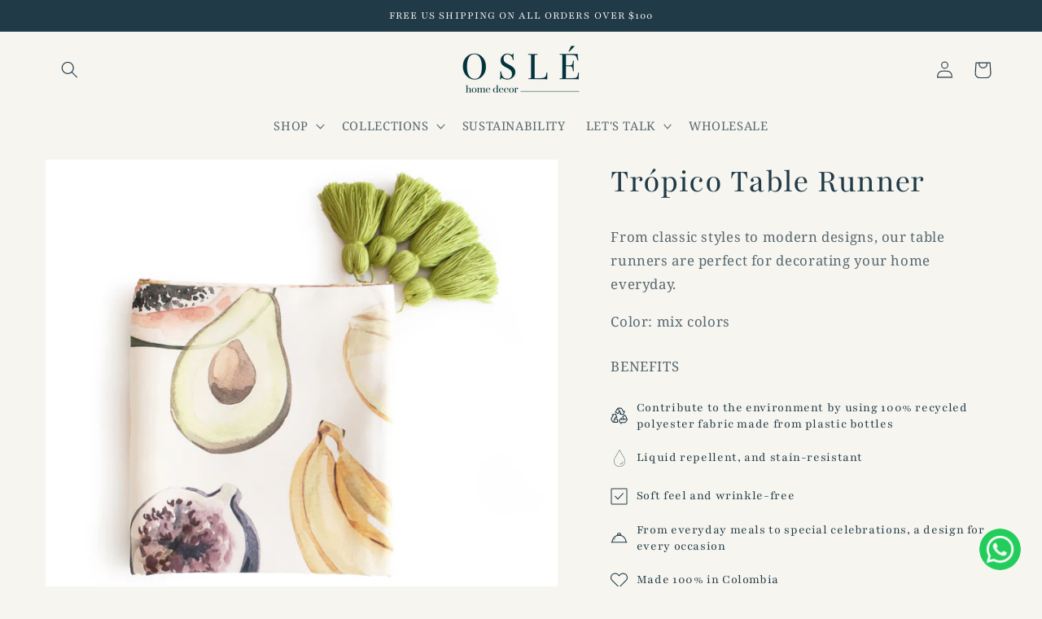

--- FILE ---
content_type: text/html; charset=utf-8
request_url: https://shop.oslehomedecor.com/products/camino-de-mesa-tropico
body_size: 40196
content:
<!doctype html>
<html class="no-js" lang="en">
  <head>
<!-- Google Tag Manager -->
<script>(function(w,d,s,l,i){w[l]=w[l]||[];w[l].push({'gtm.start':
new Date().getTime(),event:'gtm.js'});var f=d.getElementsByTagName(s)[0],
j=d.createElement(s),dl=l!='dataLayer'?'&l='+l:'';j.async=true;j.src=
'https://www.googletagmanager.com/gtm.js?id='+i+dl;f.parentNode.insertBefore(j,f);
})(window,document,'script','dataLayer','GTM-PCL53BT');</script>
<!-- End Google Tag Manager -->
    
    <meta charset="utf-8">
    <meta http-equiv="X-UA-Compatible" content="IE=edge">
    <meta name="viewport" content="width=device-width,initial-scale=1">
    <meta name="theme-color" content="">
    <link rel="canonical" href="https://shop.oslehomedecor.com/products/camino-de-mesa-tropico">
    <link rel="preconnect" href="https://cdn.shopify.com" crossorigin><link rel="icon" type="image/png" href="//shop.oslehomedecor.com/cdn/shop/files/NUEVO_FAVICON-01.png?crop=center&height=32&v=1693432861&width=32"><link rel="preconnect" href="https://fonts.shopifycdn.com" crossorigin><title>
      table runners, liquid repellent, and stain-resistant
 &ndash; OSLÉ home </title>

    
      <meta name="description" content="table runners, liquid repellent, and stain-resistant">
    

    

<meta property="og:site_name" content="OSLÉ home ">
<meta property="og:url" content="https://shop.oslehomedecor.com/products/camino-de-mesa-tropico">
<meta property="og:title" content="table runners, liquid repellent, and stain-resistant">
<meta property="og:type" content="product">
<meta property="og:description" content="table runners, liquid repellent, and stain-resistant"><meta property="og:image" content="http://shop.oslehomedecor.com/cdn/shop/products/CaminoFrutas.jpg?v=1635972376">
  <meta property="og:image:secure_url" content="https://shop.oslehomedecor.com/cdn/shop/products/CaminoFrutas.jpg?v=1635972376">
  <meta property="og:image:width" content="3257">
  <meta property="og:image:height" content="2848"><meta property="og:price:amount" content="75.00">
  <meta property="og:price:currency" content="USD"><meta name="twitter:card" content="summary_large_image">
<meta name="twitter:title" content="table runners, liquid repellent, and stain-resistant">
<meta name="twitter:description" content="table runners, liquid repellent, and stain-resistant">


    <script src="//shop.oslehomedecor.com/cdn/shop/t/28/assets/constants.js?v=95358004781563950421758832800" defer="defer"></script>
    <script src="//shop.oslehomedecor.com/cdn/shop/t/28/assets/pubsub.js?v=2921868252632587581758832800" defer="defer"></script>
    <script src="//shop.oslehomedecor.com/cdn/shop/t/28/assets/global.js?v=127210358271191040921758832800" defer="defer"></script>
    <script>window.performance && window.performance.mark && window.performance.mark('shopify.content_for_header.start');</script><meta name="facebook-domain-verification" content="39v3z43z0wihmiyiwg9zsul0u385nt">
<meta id="shopify-digital-wallet" name="shopify-digital-wallet" content="/55310680202/digital_wallets/dialog">
<meta name="shopify-checkout-api-token" content="6751c7997c28e4f3f3dd4f5aa26a53c7">
<meta id="in-context-paypal-metadata" data-shop-id="55310680202" data-venmo-supported="false" data-environment="production" data-locale="en_US" data-paypal-v4="true" data-currency="USD">
<link rel="alternate" type="application/json+oembed" href="https://shop.oslehomedecor.com/products/camino-de-mesa-tropico.oembed">
<script async="async" src="/checkouts/internal/preloads.js?locale=en-US"></script>
<script id="shopify-features" type="application/json">{"accessToken":"6751c7997c28e4f3f3dd4f5aa26a53c7","betas":["rich-media-storefront-analytics"],"domain":"shop.oslehomedecor.com","predictiveSearch":true,"shopId":55310680202,"locale":"en"}</script>
<script>var Shopify = Shopify || {};
Shopify.shop = "osle-internacional.myshopify.com";
Shopify.locale = "en";
Shopify.currency = {"active":"USD","rate":"1.0"};
Shopify.country = "US";
Shopify.theme = {"name":"NAVIDAD 2025","id":147287310474,"schema_name":"Studio","schema_version":"9.0.0","theme_store_id":null,"role":"main"};
Shopify.theme.handle = "null";
Shopify.theme.style = {"id":null,"handle":null};
Shopify.cdnHost = "shop.oslehomedecor.com/cdn";
Shopify.routes = Shopify.routes || {};
Shopify.routes.root = "/";</script>
<script type="module">!function(o){(o.Shopify=o.Shopify||{}).modules=!0}(window);</script>
<script>!function(o){function n(){var o=[];function n(){o.push(Array.prototype.slice.apply(arguments))}return n.q=o,n}var t=o.Shopify=o.Shopify||{};t.loadFeatures=n(),t.autoloadFeatures=n()}(window);</script>
<script id="shop-js-analytics" type="application/json">{"pageType":"product"}</script>
<script defer="defer" async type="module" src="//shop.oslehomedecor.com/cdn/shopifycloud/shop-js/modules/v2/client.init-shop-cart-sync_IZsNAliE.en.esm.js"></script>
<script defer="defer" async type="module" src="//shop.oslehomedecor.com/cdn/shopifycloud/shop-js/modules/v2/chunk.common_0OUaOowp.esm.js"></script>
<script type="module">
  await import("//shop.oslehomedecor.com/cdn/shopifycloud/shop-js/modules/v2/client.init-shop-cart-sync_IZsNAliE.en.esm.js");
await import("//shop.oslehomedecor.com/cdn/shopifycloud/shop-js/modules/v2/chunk.common_0OUaOowp.esm.js");

  window.Shopify.SignInWithShop?.initShopCartSync?.({"fedCMEnabled":true,"windoidEnabled":true});

</script>
<script>(function() {
  var isLoaded = false;
  function asyncLoad() {
    if (isLoaded) return;
    isLoaded = true;
    var urls = ["https:\/\/cdn.shopify.com\/s\/files\/1\/0033\/3538\/9233\/files\/pushdaddy_v25.js?v=1635850690\u0026shop=osle-internacional.myshopify.com","\/\/staticw2.yotpo.com\/ARRFcUoys84mPiru16q2QL7ssBxd0IUA1ELoRy75\/widget.js?shop=osle-internacional.myshopify.com","https:\/\/cdn.shopify.com\/s\/files\/1\/0033\/3538\/9233\/files\/pushdaddy_a3.js?shop=osle-internacional.myshopify.com","https:\/\/cdn.hextom.com\/js\/quickannouncementbar.js?shop=osle-internacional.myshopify.com"];
    for (var i = 0; i < urls.length; i++) {
      var s = document.createElement('script');
      s.type = 'text/javascript';
      s.async = true;
      s.src = urls[i];
      var x = document.getElementsByTagName('script')[0];
      x.parentNode.insertBefore(s, x);
    }
  };
  if(window.attachEvent) {
    window.attachEvent('onload', asyncLoad);
  } else {
    window.addEventListener('load', asyncLoad, false);
  }
})();</script>
<script id="__st">var __st={"a":55310680202,"offset":-18000,"reqid":"735a122a-dad3-41fe-acd1-ef94d9e9e928-1768416647","pageurl":"shop.oslehomedecor.com\/products\/camino-de-mesa-tropico","u":"ff5ca4f55418","p":"product","rtyp":"product","rid":6647155851402};</script>
<script>window.ShopifyPaypalV4VisibilityTracking = true;</script>
<script id="captcha-bootstrap">!function(){'use strict';const t='contact',e='account',n='new_comment',o=[[t,t],['blogs',n],['comments',n],[t,'customer']],c=[[e,'customer_login'],[e,'guest_login'],[e,'recover_customer_password'],[e,'create_customer']],r=t=>t.map((([t,e])=>`form[action*='/${t}']:not([data-nocaptcha='true']) input[name='form_type'][value='${e}']`)).join(','),a=t=>()=>t?[...document.querySelectorAll(t)].map((t=>t.form)):[];function s(){const t=[...o],e=r(t);return a(e)}const i='password',u='form_key',d=['recaptcha-v3-token','g-recaptcha-response','h-captcha-response',i],f=()=>{try{return window.sessionStorage}catch{return}},m='__shopify_v',_=t=>t.elements[u];function p(t,e,n=!1){try{const o=window.sessionStorage,c=JSON.parse(o.getItem(e)),{data:r}=function(t){const{data:e,action:n}=t;return t[m]||n?{data:e,action:n}:{data:t,action:n}}(c);for(const[e,n]of Object.entries(r))t.elements[e]&&(t.elements[e].value=n);n&&o.removeItem(e)}catch(o){console.error('form repopulation failed',{error:o})}}const l='form_type',E='cptcha';function T(t){t.dataset[E]=!0}const w=window,h=w.document,L='Shopify',v='ce_forms',y='captcha';let A=!1;((t,e)=>{const n=(g='f06e6c50-85a8-45c8-87d0-21a2b65856fe',I='https://cdn.shopify.com/shopifycloud/storefront-forms-hcaptcha/ce_storefront_forms_captcha_hcaptcha.v1.5.2.iife.js',D={infoText:'Protected by hCaptcha',privacyText:'Privacy',termsText:'Terms'},(t,e,n)=>{const o=w[L][v],c=o.bindForm;if(c)return c(t,g,e,D).then(n);var r;o.q.push([[t,g,e,D],n]),r=I,A||(h.body.append(Object.assign(h.createElement('script'),{id:'captcha-provider',async:!0,src:r})),A=!0)});var g,I,D;w[L]=w[L]||{},w[L][v]=w[L][v]||{},w[L][v].q=[],w[L][y]=w[L][y]||{},w[L][y].protect=function(t,e){n(t,void 0,e),T(t)},Object.freeze(w[L][y]),function(t,e,n,w,h,L){const[v,y,A,g]=function(t,e,n){const i=e?o:[],u=t?c:[],d=[...i,...u],f=r(d),m=r(i),_=r(d.filter((([t,e])=>n.includes(e))));return[a(f),a(m),a(_),s()]}(w,h,L),I=t=>{const e=t.target;return e instanceof HTMLFormElement?e:e&&e.form},D=t=>v().includes(t);t.addEventListener('submit',(t=>{const e=I(t);if(!e)return;const n=D(e)&&!e.dataset.hcaptchaBound&&!e.dataset.recaptchaBound,o=_(e),c=g().includes(e)&&(!o||!o.value);(n||c)&&t.preventDefault(),c&&!n&&(function(t){try{if(!f())return;!function(t){const e=f();if(!e)return;const n=_(t);if(!n)return;const o=n.value;o&&e.removeItem(o)}(t);const e=Array.from(Array(32),(()=>Math.random().toString(36)[2])).join('');!function(t,e){_(t)||t.append(Object.assign(document.createElement('input'),{type:'hidden',name:u})),t.elements[u].value=e}(t,e),function(t,e){const n=f();if(!n)return;const o=[...t.querySelectorAll(`input[type='${i}']`)].map((({name:t})=>t)),c=[...d,...o],r={};for(const[a,s]of new FormData(t).entries())c.includes(a)||(r[a]=s);n.setItem(e,JSON.stringify({[m]:1,action:t.action,data:r}))}(t,e)}catch(e){console.error('failed to persist form',e)}}(e),e.submit())}));const S=(t,e)=>{t&&!t.dataset[E]&&(n(t,e.some((e=>e===t))),T(t))};for(const o of['focusin','change'])t.addEventListener(o,(t=>{const e=I(t);D(e)&&S(e,y())}));const B=e.get('form_key'),M=e.get(l),P=B&&M;t.addEventListener('DOMContentLoaded',(()=>{const t=y();if(P)for(const e of t)e.elements[l].value===M&&p(e,B);[...new Set([...A(),...v().filter((t=>'true'===t.dataset.shopifyCaptcha))])].forEach((e=>S(e,t)))}))}(h,new URLSearchParams(w.location.search),n,t,e,['guest_login'])})(!0,!0)}();</script>
<script integrity="sha256-4kQ18oKyAcykRKYeNunJcIwy7WH5gtpwJnB7kiuLZ1E=" data-source-attribution="shopify.loadfeatures" defer="defer" src="//shop.oslehomedecor.com/cdn/shopifycloud/storefront/assets/storefront/load_feature-a0a9edcb.js" crossorigin="anonymous"></script>
<script data-source-attribution="shopify.dynamic_checkout.dynamic.init">var Shopify=Shopify||{};Shopify.PaymentButton=Shopify.PaymentButton||{isStorefrontPortableWallets:!0,init:function(){window.Shopify.PaymentButton.init=function(){};var t=document.createElement("script");t.src="https://shop.oslehomedecor.com/cdn/shopifycloud/portable-wallets/latest/portable-wallets.en.js",t.type="module",document.head.appendChild(t)}};
</script>
<script data-source-attribution="shopify.dynamic_checkout.buyer_consent">
  function portableWalletsHideBuyerConsent(e){var t=document.getElementById("shopify-buyer-consent"),n=document.getElementById("shopify-subscription-policy-button");t&&n&&(t.classList.add("hidden"),t.setAttribute("aria-hidden","true"),n.removeEventListener("click",e))}function portableWalletsShowBuyerConsent(e){var t=document.getElementById("shopify-buyer-consent"),n=document.getElementById("shopify-subscription-policy-button");t&&n&&(t.classList.remove("hidden"),t.removeAttribute("aria-hidden"),n.addEventListener("click",e))}window.Shopify?.PaymentButton&&(window.Shopify.PaymentButton.hideBuyerConsent=portableWalletsHideBuyerConsent,window.Shopify.PaymentButton.showBuyerConsent=portableWalletsShowBuyerConsent);
</script>
<script>
  function portableWalletsCleanup(e){e&&e.src&&console.error("Failed to load portable wallets script "+e.src);var t=document.querySelectorAll("shopify-accelerated-checkout .shopify-payment-button__skeleton, shopify-accelerated-checkout-cart .wallet-cart-button__skeleton"),e=document.getElementById("shopify-buyer-consent");for(let e=0;e<t.length;e++)t[e].remove();e&&e.remove()}function portableWalletsNotLoadedAsModule(e){e instanceof ErrorEvent&&"string"==typeof e.message&&e.message.includes("import.meta")&&"string"==typeof e.filename&&e.filename.includes("portable-wallets")&&(window.removeEventListener("error",portableWalletsNotLoadedAsModule),window.Shopify.PaymentButton.failedToLoad=e,"loading"===document.readyState?document.addEventListener("DOMContentLoaded",window.Shopify.PaymentButton.init):window.Shopify.PaymentButton.init())}window.addEventListener("error",portableWalletsNotLoadedAsModule);
</script>

<script type="module" src="https://shop.oslehomedecor.com/cdn/shopifycloud/portable-wallets/latest/portable-wallets.en.js" onError="portableWalletsCleanup(this)" crossorigin="anonymous"></script>
<script nomodule>
  document.addEventListener("DOMContentLoaded", portableWalletsCleanup);
</script>

<link id="shopify-accelerated-checkout-styles" rel="stylesheet" media="screen" href="https://shop.oslehomedecor.com/cdn/shopifycloud/portable-wallets/latest/accelerated-checkout-backwards-compat.css" crossorigin="anonymous">
<style id="shopify-accelerated-checkout-cart">
        #shopify-buyer-consent {
  margin-top: 1em;
  display: inline-block;
  width: 100%;
}

#shopify-buyer-consent.hidden {
  display: none;
}

#shopify-subscription-policy-button {
  background: none;
  border: none;
  padding: 0;
  text-decoration: underline;
  font-size: inherit;
  cursor: pointer;
}

#shopify-subscription-policy-button::before {
  box-shadow: none;
}

      </style>
<script id="sections-script" data-sections="header" defer="defer" src="//shop.oslehomedecor.com/cdn/shop/t/28/compiled_assets/scripts.js?1174"></script>
<script>window.performance && window.performance.mark && window.performance.mark('shopify.content_for_header.end');</script>


    <style data-shopify>
      @font-face {
  font-family: "Noto Serif";
  font-weight: 400;
  font-style: normal;
  font-display: swap;
  src: url("//shop.oslehomedecor.com/cdn/fonts/noto_serif/notoserif_n4.157efcc933874b41c43d5a6a81253eedd9845384.woff2") format("woff2"),
       url("//shop.oslehomedecor.com/cdn/fonts/noto_serif/notoserif_n4.e95a8b0e448c8154cafc9526753c78ba0f8e894e.woff") format("woff");
}

      @font-face {
  font-family: "Noto Serif";
  font-weight: 700;
  font-style: normal;
  font-display: swap;
  src: url("//shop.oslehomedecor.com/cdn/fonts/noto_serif/notoserif_n7.d275fb7cbb6b6809702719ab47b39e5200c4f530.woff2") format("woff2"),
       url("//shop.oslehomedecor.com/cdn/fonts/noto_serif/notoserif_n7.0386ee49bd94b3b26da3580808c2d97c2a1d2d82.woff") format("woff");
}

      @font-face {
  font-family: "Noto Serif";
  font-weight: 400;
  font-style: italic;
  font-display: swap;
  src: url("//shop.oslehomedecor.com/cdn/fonts/noto_serif/notoserif_i4.4a1e90a65903dad5ee34a251027ef579c72001cc.woff2") format("woff2"),
       url("//shop.oslehomedecor.com/cdn/fonts/noto_serif/notoserif_i4.864f808316dae3be9b9b07f7f73c1d3fbc5f3858.woff") format("woff");
}

      @font-face {
  font-family: "Noto Serif";
  font-weight: 700;
  font-style: italic;
  font-display: swap;
  src: url("//shop.oslehomedecor.com/cdn/fonts/noto_serif/notoserif_i7.cdc3cc31b9724e5bf1d81e426d52ec2091b208e5.woff2") format("woff2"),
       url("//shop.oslehomedecor.com/cdn/fonts/noto_serif/notoserif_i7.98b54ea1ac46563d0708fd392057a21d8a45a373.woff") format("woff");
}

      @font-face {
  font-family: Playfair;
  font-weight: 400;
  font-style: normal;
  font-display: swap;
  src: url("//shop.oslehomedecor.com/cdn/fonts/playfair/playfair_n4.13d3b411a6dc3a2e96e8bdc666266166a065c857.woff2") format("woff2"),
       url("//shop.oslehomedecor.com/cdn/fonts/playfair/playfair_n4.eccd5edeb74430cf755be464a2af96a922b8b9e0.woff") format("woff");
}


      :root {
        --font-body-family: "Noto Serif", serif;
        --font-body-style: normal;
        --font-body-weight: 400;
        --font-body-weight-bold: 700;

        --font-heading-family: Playfair, serif;
        --font-heading-style: normal;
        --font-heading-weight: 400;

        --font-body-scale: 1.05;
        --font-heading-scale: 1.0;

        --color-base-text: 33, 58, 72;
        --color-shadow: 33, 58, 72;
        --color-base-background-1: 246, 245, 239;
        --color-base-background-2: 33, 58, 72;
        --color-base-solid-button-labels: 246, 245, 239;
        --color-base-outline-button-labels: 33, 58, 72;
        --color-base-accent-1: 33, 58, 72;
        --color-base-accent-2: 33, 58, 72;
        --payment-terms-background-color: #f6f5ef;

        --gradient-base-background-1: #f6f5ef;
        --gradient-base-background-2: #213a48;
        --gradient-base-accent-1: #213a48;
        --gradient-base-accent-2: #213a48;

        --media-padding: px;
        --media-border-opacity: 0.05;
        --media-border-width: 0px;
        --media-radius: 0px;
        --media-shadow-opacity: 0.0;
        --media-shadow-horizontal-offset: 0px;
        --media-shadow-vertical-offset: -10px;
        --media-shadow-blur-radius: 0px;
        --media-shadow-visible: 0;

        --page-width: 120rem;
        --page-width-margin: 0rem;

        --product-card-image-padding: 0.0rem;
        --product-card-corner-radius: 0.0rem;
        --product-card-text-alignment: center;
        --product-card-border-width: 0.0rem;
        --product-card-border-opacity: 0.1;
        --product-card-shadow-opacity: 0.1;
        --product-card-shadow-visible: 1;
        --product-card-shadow-horizontal-offset: 0.0rem;
        --product-card-shadow-vertical-offset: 0.0rem;
        --product-card-shadow-blur-radius: 0.0rem;

        --collection-card-image-padding: 0.0rem;
        --collection-card-corner-radius: 0.0rem;
        --collection-card-text-alignment: center;
        --collection-card-border-width: 0.0rem;
        --collection-card-border-opacity: 0.1;
        --collection-card-shadow-opacity: 0.1;
        --collection-card-shadow-visible: 1;
        --collection-card-shadow-horizontal-offset: 0.0rem;
        --collection-card-shadow-vertical-offset: 0.0rem;
        --collection-card-shadow-blur-radius: 0.0rem;

        --blog-card-image-padding: 0.0rem;
        --blog-card-corner-radius: 0.0rem;
        --blog-card-text-alignment: center;
        --blog-card-border-width: 0.0rem;
        --blog-card-border-opacity: 0.1;
        --blog-card-shadow-opacity: 0.1;
        --blog-card-shadow-visible: 1;
        --blog-card-shadow-horizontal-offset: 0.0rem;
        --blog-card-shadow-vertical-offset: 0.0rem;
        --blog-card-shadow-blur-radius: 0.0rem;

        --badge-corner-radius: 4.0rem;

        --popup-border-width: 0px;
        --popup-border-opacity: 0.1;
        --popup-corner-radius: 0px;
        --popup-shadow-opacity: 0.1;
        --popup-shadow-horizontal-offset: 6px;
        --popup-shadow-vertical-offset: 6px;
        --popup-shadow-blur-radius: 25px;

        --drawer-border-width: 1px;
        --drawer-border-opacity: 0.1;
        --drawer-shadow-opacity: 0.0;
        --drawer-shadow-horizontal-offset: 0px;
        --drawer-shadow-vertical-offset: 0px;
        --drawer-shadow-blur-radius: 0px;

        --spacing-sections-desktop: 0px;
        --spacing-sections-mobile: 0px;

        --grid-desktop-vertical-spacing: 40px;
        --grid-desktop-horizontal-spacing: 40px;
        --grid-mobile-vertical-spacing: 20px;
        --grid-mobile-horizontal-spacing: 20px;

        --text-boxes-border-opacity: 0.0;
        --text-boxes-border-width: 0px;
        --text-boxes-radius: 0px;
        --text-boxes-shadow-opacity: 0.0;
        --text-boxes-shadow-visible: 0;
        --text-boxes-shadow-horizontal-offset: 0px;
        --text-boxes-shadow-vertical-offset: 0px;
        --text-boxes-shadow-blur-radius: 0px;

        --buttons-radius: 0px;
        --buttons-radius-outset: 0px;
        --buttons-border-width: 1px;
        --buttons-border-opacity: 1.0;
        --buttons-shadow-opacity: 0.1;
        --buttons-shadow-visible: 1;
        --buttons-shadow-horizontal-offset: 2px;
        --buttons-shadow-vertical-offset: 2px;
        --buttons-shadow-blur-radius: 5px;
        --buttons-border-offset: 0.3px;

        --inputs-radius: 2px;
        --inputs-border-width: 1px;
        --inputs-border-opacity: 0.15;
        --inputs-shadow-opacity: 0.05;
        --inputs-shadow-horizontal-offset: 2px;
        --inputs-margin-offset: 2px;
        --inputs-shadow-vertical-offset: 2px;
        --inputs-shadow-blur-radius: 5px;
        --inputs-radius-outset: 3px;

        --variant-pills-radius: 40px;
        --variant-pills-border-width: 1px;
        --variant-pills-border-opacity: 0.45;
        --variant-pills-shadow-opacity: 0.0;
        --variant-pills-shadow-horizontal-offset: 0px;
        --variant-pills-shadow-vertical-offset: 0px;
        --variant-pills-shadow-blur-radius: 0px;
      }

      *,
      *::before,
      *::after {
        box-sizing: inherit;
      }

      html {
        box-sizing: border-box;
        font-size: calc(var(--font-body-scale) * 62.5%);
        height: 100%;
      }

      body {
        display: grid;
        grid-template-rows: auto auto 1fr auto;
        grid-template-columns: 100%;
        min-height: 100%;
        margin: 0;
        font-size: 1.5rem;
        letter-spacing: 0.06rem;
        line-height: calc(1 + 0.8 / var(--font-body-scale));
        font-family: var(--font-body-family);
        font-style: var(--font-body-style);
        font-weight: var(--font-body-weight);
      }

      @media screen and (min-width: 750px) {
        body {
          font-size: 1.6rem;
        }
      }
    </style>

    <link href="//shop.oslehomedecor.com/cdn/shop/t/28/assets/base.css?v=30741198339803735111758832800" rel="stylesheet" type="text/css" media="all" />
<link rel="preload" as="font" href="//shop.oslehomedecor.com/cdn/fonts/noto_serif/notoserif_n4.157efcc933874b41c43d5a6a81253eedd9845384.woff2" type="font/woff2" crossorigin><link rel="preload" as="font" href="//shop.oslehomedecor.com/cdn/fonts/playfair/playfair_n4.13d3b411a6dc3a2e96e8bdc666266166a065c857.woff2" type="font/woff2" crossorigin><link rel="stylesheet" href="//shop.oslehomedecor.com/cdn/shop/t/28/assets/component-predictive-search.css?v=85913294783299393391758832800" media="print" onload="this.media='all'"><script>document.documentElement.className = document.documentElement.className.replace('no-js', 'js');
    if (Shopify.designMode) {
      document.documentElement.classList.add('shopify-design-mode');
    }
    </script>
  <meta class='geo-ip' content='[base64]'><script async src='//shop.oslehomedecor.com/apps/easylocation/easylocation-1.0.3.min.js'></script><!-- BEGIN app block: shopify://apps/yotpo-product-reviews/blocks/settings/eb7dfd7d-db44-4334-bc49-c893b51b36cf -->


<script type="text/javascript">
  (function e(){var e=document.createElement("script");
  e.type="text/javascript",e.async=true,
  e.src="//staticw2.yotpo.com//widget.js?lang=en";
  var t=document.getElementsByTagName("script")[0];
  t.parentNode.insertBefore(e,t)})();
</script>



  
<!-- END app block --><!-- BEGIN app block: shopify://apps/pushdaddy-whatsapp-chat-api/blocks/app-embed/e3f2054d-bf7b-4e63-8db3-00712592382c -->
  
<script>
   var random_numberyryt = "id" + Math.random().toString(16).slice(2);
</script>

 <div id="shopify-block-placeholder_pdaddychat" class="shopify-block shopify-app-block" data-block-handle="app-embed">
 </div>

<script>
  document.getElementById('shopify-block-placeholder_pdaddychat').id = 'shopify-block-' + random_numberyryt;
if (!window.wwhatsappJs_new2a) {
    try {
        window.wwhatsappJs_new2a = {};
        wwhatsappJs_new2a.WhatsApp_new2a = {
            metafields: {
                shop: "osle-internacional.myshopify.com",
                settings: {"block_order":["15000085080"],"blocks":{"15000085080":{"disabled":"0","number":"573043745154","name":"OSLÉ home decor","label":"Sales","avatar":"https://cdn.shopify.com/s/files/1/0033/3538/9233/files/amoiatedf.gif?v=1637917265","online":"0","timezone":"America/Bogota","cid":"15000085080","ciiid":"79734","sunday":{"enabled":"1","range":"0,1439"},"monday":{"enabled":"1","range":"0,1439"},"tuesday":{"enabled":"1","range":"0,1439"},"wednesday":{"enabled":"1","range":"0,1439"},"thursday":{"enabled":"1","range":"0,1439"},"friday":{"enabled":"1","range":"0,1439"},"saturday":{"enabled":"1","range":"0,1439"},"offline":"Currently Offline. Will be back soon","chat":{"enabled":"1","greeting":"We are OSLÉ home decor. How can we help you"},"message":"I need help","page_url":"0"}},"style":{"pattern":"100","customized":{"enabled":"1","color":"#FFFFFF","background":"#102033","background_img":"","svg_color":"","background_img_main":"https://cdn.shopify.com/s/files/1/0033/3538/9233/files/526.png","button_animation":"","background_pic_header":"","auto_start":"9999000","hide_buttonsx":"0","icon_width":"51","chat_width":"376","border_radius":"50","icon_position":"50","compact_normal":"2","secondary_button":"0","secondary_button_link":"","secondary_text":"","pages_display":"/pages/,/,/collections/,/products/,/cart/,/orders/,/checkouts/,/blogs/,/password/","updown_bottom":"20","labelradius":"6","updown_bottom_m":"20","updown_bottom2":"0","widget_optin":"","leftright_label":"0","updown_share":"30","secondary_button_bgcolor":"#FFFFFF","secondary_button_tcolor":"#0084FF","secondary_button_lcolor":"#0084FF","leftt_rightt":"2","leftt_rightt_sec":"12","animation_count":"onlythree","font_weight":"600","animation_iteration":"3","extend_header_img":"0","font":"Muli","font_size":"16","abandned_cart_enabled":"1","auto_hide_share":"10000000000","auto_hide_chat":"999999999000","final_leftright_second_position":"left","remove_bottom":"1","header_text_color":"","header_bg_color":"","share_icons_display":"Whatsapp","share_size":"40","share_radius":"0","svg_yes":"0","svg_yes_icon":"0","share_trans":"0","what_bg":"","body_bgcolor":"","abandoned_kakkar":"0","shadow_yn":"0","mobile_label_yn":"1","google_ec":"whatsapp_pushdaddy","google_el":"whatsapp_pushdaddy","google_ea":"whatsapp_pushdaddy","fpixel_en":"whatsapp_pushdaddy","faq_yn":"0","chatbox_radius":"8","clicktcart_text":"We are 24x7 available for chat. feel free to chat","live_whatsapp":"1","live_whatsapp_mobile":"1","bot_yn":"0","advance_bot":"0","botus":"1","clicktcart_anim_c":"pwapp-onlyonce","clicktcart":"0","ctaction_animation":"pwapp-bounce","order_conf":false,"whatsapp_yn":"0","header_posit_img":"center","remove_bg":"0","chatbox_height":"70","title_textsize":"24","waving_img":"","merged_icons":"0","merged_icons_display":"NO","blink_circle":"0","blink_animation":"pwapp-zooml","blink_circle_color":"#fff","blink_circle_bg":"red","trackingon":"0","chatnow_color":"#000","label_bgcolor":"#fff","faq_color":"black","leftrightclose":"right","header_flat":"1","adddv_bott":"","etext1":"Please introduce yourself","etext2":"Enter your email","etext3":"Send","etext4":"Thank You","etext5":"2000","scaleicon":"1","emailpop":"0","signuppopup":"","flyer_chat":"0","flyer_chat_m":"0","flyer_text":"","flyer_img":"","merge_bot_button":"0","wallyn":"0","lang_support":"en"}},"share":{"desktop":{"disabled":"1","position":"left"},"mobile":{"disabled":"1","position":"left"},"style":{"color":"#332007","background":"#FFC229"},"texts":{"button":"Share","message":"CHECK THIS OUT"}},"addtocart":{"style":{"mobile":"0","desktop":"0","replace_yn":"","but_bgcolor":"","but_tcolor":"","but_fsize":"0","but_radius":"0","button_wid":"0","button_pad":"0","but_bor_col":"","but_bor_wid":"0"},"texts":{"but_label1":"","but_link1":"","but_label2":"","but_link2":""}},"faq_quick_reply":[],"faq_block_order":[],"faq_blocks":{},"faq_texts":{"category":"FAQ Categories","featured":"General questions","search":"Search on Helpdesk","results":"Results for terms","no_results":"Sorry, no results found. Please try another keyword."},"track_url":"https://way2enjoy.com/shopify/1/whatsapp-chat/tracking_1.php","charge":true,"desktop":{"disabled":"0","position":"right","layout":"button"},"mobile":{"disabled":"0","position":"right","layout":"button"},"texts":{"title":"Hello!","description":"Thank you for contacting us","prefilledt":"I need help","note":"We typically reply within minutes","button":"","button_m":"","bot_tri_button":"Order Status","placeholder":"Send a message","emoji_search":"Search emoji…","emoji_frequently":"Frequently used","emoji_people":"People","emoji_nature":"Nature","emoji_objects":"Objects","emoji_places":"Places","emoji_symbols":"Symbols","emoji_not_found":"No emoji could be found"}},
				
            }
        };
        // Any additional code...
    } catch (e) {
        console.error('An error occurred in the script:', e);
    }
}

  const blocksyyy = wwhatsappJs_new2a.WhatsApp_new2a.metafields.settings.blocks;
for (const blockId in blocksyyy) {
    if (blocksyyy.hasOwnProperty(blockId)) {
        const block = blocksyyy[blockId]; 
        const ciiid_value = block.ciiid;   
        const pdaddy_website = block.websiteee;   

		
		
         localStorage.setItem('pdaddy_ciiid', ciiid_value);
		          localStorage.setItem('pdaddy_website', pdaddy_website);
       // console.log(`Stored ciiid for block ${blockId}: ${ciiid_value}`);
    }
}




</script>






<!-- END app block --><script src="https://cdn.shopify.com/extensions/019bb868-2978-73b8-892d-7ff3ae129f13/quick-announcement-bar-prod-96/assets/quickannouncementbar.js" type="text/javascript" defer="defer"></script>
<script src="https://cdn.shopify.com/extensions/747c5c4f-01f6-4977-a618-0a92d9ef14e9/pushdaddy-whatsapp-live-chat-340/assets/pushdaddy_a7_livechat1_new4.js" type="text/javascript" defer="defer"></script>
<link href="https://cdn.shopify.com/extensions/747c5c4f-01f6-4977-a618-0a92d9ef14e9/pushdaddy-whatsapp-live-chat-340/assets/pwhatsapp119ba1.scss.css" rel="stylesheet" type="text/css" media="all">
<link href="https://monorail-edge.shopifysvc.com" rel="dns-prefetch">
<script>(function(){if ("sendBeacon" in navigator && "performance" in window) {try {var session_token_from_headers = performance.getEntriesByType('navigation')[0].serverTiming.find(x => x.name == '_s').description;} catch {var session_token_from_headers = undefined;}var session_cookie_matches = document.cookie.match(/_shopify_s=([^;]*)/);var session_token_from_cookie = session_cookie_matches && session_cookie_matches.length === 2 ? session_cookie_matches[1] : "";var session_token = session_token_from_headers || session_token_from_cookie || "";function handle_abandonment_event(e) {var entries = performance.getEntries().filter(function(entry) {return /monorail-edge.shopifysvc.com/.test(entry.name);});if (!window.abandonment_tracked && entries.length === 0) {window.abandonment_tracked = true;var currentMs = Date.now();var navigation_start = performance.timing.navigationStart;var payload = {shop_id: 55310680202,url: window.location.href,navigation_start,duration: currentMs - navigation_start,session_token,page_type: "product"};window.navigator.sendBeacon("https://monorail-edge.shopifysvc.com/v1/produce", JSON.stringify({schema_id: "online_store_buyer_site_abandonment/1.1",payload: payload,metadata: {event_created_at_ms: currentMs,event_sent_at_ms: currentMs}}));}}window.addEventListener('pagehide', handle_abandonment_event);}}());</script>
<script id="web-pixels-manager-setup">(function e(e,d,r,n,o){if(void 0===o&&(o={}),!Boolean(null===(a=null===(i=window.Shopify)||void 0===i?void 0:i.analytics)||void 0===a?void 0:a.replayQueue)){var i,a;window.Shopify=window.Shopify||{};var t=window.Shopify;t.analytics=t.analytics||{};var s=t.analytics;s.replayQueue=[],s.publish=function(e,d,r){return s.replayQueue.push([e,d,r]),!0};try{self.performance.mark("wpm:start")}catch(e){}var l=function(){var e={modern:/Edge?\/(1{2}[4-9]|1[2-9]\d|[2-9]\d{2}|\d{4,})\.\d+(\.\d+|)|Firefox\/(1{2}[4-9]|1[2-9]\d|[2-9]\d{2}|\d{4,})\.\d+(\.\d+|)|Chrom(ium|e)\/(9{2}|\d{3,})\.\d+(\.\d+|)|(Maci|X1{2}).+ Version\/(15\.\d+|(1[6-9]|[2-9]\d|\d{3,})\.\d+)([,.]\d+|)( \(\w+\)|)( Mobile\/\w+|) Safari\/|Chrome.+OPR\/(9{2}|\d{3,})\.\d+\.\d+|(CPU[ +]OS|iPhone[ +]OS|CPU[ +]iPhone|CPU IPhone OS|CPU iPad OS)[ +]+(15[._]\d+|(1[6-9]|[2-9]\d|\d{3,})[._]\d+)([._]\d+|)|Android:?[ /-](13[3-9]|1[4-9]\d|[2-9]\d{2}|\d{4,})(\.\d+|)(\.\d+|)|Android.+Firefox\/(13[5-9]|1[4-9]\d|[2-9]\d{2}|\d{4,})\.\d+(\.\d+|)|Android.+Chrom(ium|e)\/(13[3-9]|1[4-9]\d|[2-9]\d{2}|\d{4,})\.\d+(\.\d+|)|SamsungBrowser\/([2-9]\d|\d{3,})\.\d+/,legacy:/Edge?\/(1[6-9]|[2-9]\d|\d{3,})\.\d+(\.\d+|)|Firefox\/(5[4-9]|[6-9]\d|\d{3,})\.\d+(\.\d+|)|Chrom(ium|e)\/(5[1-9]|[6-9]\d|\d{3,})\.\d+(\.\d+|)([\d.]+$|.*Safari\/(?![\d.]+ Edge\/[\d.]+$))|(Maci|X1{2}).+ Version\/(10\.\d+|(1[1-9]|[2-9]\d|\d{3,})\.\d+)([,.]\d+|)( \(\w+\)|)( Mobile\/\w+|) Safari\/|Chrome.+OPR\/(3[89]|[4-9]\d|\d{3,})\.\d+\.\d+|(CPU[ +]OS|iPhone[ +]OS|CPU[ +]iPhone|CPU IPhone OS|CPU iPad OS)[ +]+(10[._]\d+|(1[1-9]|[2-9]\d|\d{3,})[._]\d+)([._]\d+|)|Android:?[ /-](13[3-9]|1[4-9]\d|[2-9]\d{2}|\d{4,})(\.\d+|)(\.\d+|)|Mobile Safari.+OPR\/([89]\d|\d{3,})\.\d+\.\d+|Android.+Firefox\/(13[5-9]|1[4-9]\d|[2-9]\d{2}|\d{4,})\.\d+(\.\d+|)|Android.+Chrom(ium|e)\/(13[3-9]|1[4-9]\d|[2-9]\d{2}|\d{4,})\.\d+(\.\d+|)|Android.+(UC? ?Browser|UCWEB|U3)[ /]?(15\.([5-9]|\d{2,})|(1[6-9]|[2-9]\d|\d{3,})\.\d+)\.\d+|SamsungBrowser\/(5\.\d+|([6-9]|\d{2,})\.\d+)|Android.+MQ{2}Browser\/(14(\.(9|\d{2,})|)|(1[5-9]|[2-9]\d|\d{3,})(\.\d+|))(\.\d+|)|K[Aa][Ii]OS\/(3\.\d+|([4-9]|\d{2,})\.\d+)(\.\d+|)/},d=e.modern,r=e.legacy,n=navigator.userAgent;return n.match(d)?"modern":n.match(r)?"legacy":"unknown"}(),u="modern"===l?"modern":"legacy",c=(null!=n?n:{modern:"",legacy:""})[u],f=function(e){return[e.baseUrl,"/wpm","/b",e.hashVersion,"modern"===e.buildTarget?"m":"l",".js"].join("")}({baseUrl:d,hashVersion:r,buildTarget:u}),m=function(e){var d=e.version,r=e.bundleTarget,n=e.surface,o=e.pageUrl,i=e.monorailEndpoint;return{emit:function(e){var a=e.status,t=e.errorMsg,s=(new Date).getTime(),l=JSON.stringify({metadata:{event_sent_at_ms:s},events:[{schema_id:"web_pixels_manager_load/3.1",payload:{version:d,bundle_target:r,page_url:o,status:a,surface:n,error_msg:t},metadata:{event_created_at_ms:s}}]});if(!i)return console&&console.warn&&console.warn("[Web Pixels Manager] No Monorail endpoint provided, skipping logging."),!1;try{return self.navigator.sendBeacon.bind(self.navigator)(i,l)}catch(e){}var u=new XMLHttpRequest;try{return u.open("POST",i,!0),u.setRequestHeader("Content-Type","text/plain"),u.send(l),!0}catch(e){return console&&console.warn&&console.warn("[Web Pixels Manager] Got an unhandled error while logging to Monorail."),!1}}}}({version:r,bundleTarget:l,surface:e.surface,pageUrl:self.location.href,monorailEndpoint:e.monorailEndpoint});try{o.browserTarget=l,function(e){var d=e.src,r=e.async,n=void 0===r||r,o=e.onload,i=e.onerror,a=e.sri,t=e.scriptDataAttributes,s=void 0===t?{}:t,l=document.createElement("script"),u=document.querySelector("head"),c=document.querySelector("body");if(l.async=n,l.src=d,a&&(l.integrity=a,l.crossOrigin="anonymous"),s)for(var f in s)if(Object.prototype.hasOwnProperty.call(s,f))try{l.dataset[f]=s[f]}catch(e){}if(o&&l.addEventListener("load",o),i&&l.addEventListener("error",i),u)u.appendChild(l);else{if(!c)throw new Error("Did not find a head or body element to append the script");c.appendChild(l)}}({src:f,async:!0,onload:function(){if(!function(){var e,d;return Boolean(null===(d=null===(e=window.Shopify)||void 0===e?void 0:e.analytics)||void 0===d?void 0:d.initialized)}()){var d=window.webPixelsManager.init(e)||void 0;if(d){var r=window.Shopify.analytics;r.replayQueue.forEach((function(e){var r=e[0],n=e[1],o=e[2];d.publishCustomEvent(r,n,o)})),r.replayQueue=[],r.publish=d.publishCustomEvent,r.visitor=d.visitor,r.initialized=!0}}},onerror:function(){return m.emit({status:"failed",errorMsg:"".concat(f," has failed to load")})},sri:function(e){var d=/^sha384-[A-Za-z0-9+/=]+$/;return"string"==typeof e&&d.test(e)}(c)?c:"",scriptDataAttributes:o}),m.emit({status:"loading"})}catch(e){m.emit({status:"failed",errorMsg:(null==e?void 0:e.message)||"Unknown error"})}}})({shopId: 55310680202,storefrontBaseUrl: "https://shop.oslehomedecor.com",extensionsBaseUrl: "https://extensions.shopifycdn.com/cdn/shopifycloud/web-pixels-manager",monorailEndpoint: "https://monorail-edge.shopifysvc.com/unstable/produce_batch",surface: "storefront-renderer",enabledBetaFlags: ["2dca8a86","a0d5f9d2"],webPixelsConfigList: [{"id":"1643085962","configuration":"{\"yotpoStoreId\":\"ARRFcUoys84mPiru16q2QL7ssBxd0IUA1ELoRy75\"}","eventPayloadVersion":"v1","runtimeContext":"STRICT","scriptVersion":"8bb37a256888599d9a3d57f0551d3859","type":"APP","apiClientId":70132,"privacyPurposes":["ANALYTICS","MARKETING","SALE_OF_DATA"],"dataSharingAdjustments":{"protectedCustomerApprovalScopes":["read_customer_address","read_customer_email","read_customer_name","read_customer_personal_data","read_customer_phone"]}},{"id":"78282890","eventPayloadVersion":"v1","runtimeContext":"LAX","scriptVersion":"1","type":"CUSTOM","privacyPurposes":["ANALYTICS"],"name":"Google Analytics tag (migrated)"},{"id":"shopify-app-pixel","configuration":"{}","eventPayloadVersion":"v1","runtimeContext":"STRICT","scriptVersion":"0450","apiClientId":"shopify-pixel","type":"APP","privacyPurposes":["ANALYTICS","MARKETING"]},{"id":"shopify-custom-pixel","eventPayloadVersion":"v1","runtimeContext":"LAX","scriptVersion":"0450","apiClientId":"shopify-pixel","type":"CUSTOM","privacyPurposes":["ANALYTICS","MARKETING"]}],isMerchantRequest: false,initData: {"shop":{"name":"OSLÉ home ","paymentSettings":{"currencyCode":"USD"},"myshopifyDomain":"osle-internacional.myshopify.com","countryCode":"CO","storefrontUrl":"https:\/\/shop.oslehomedecor.com"},"customer":null,"cart":null,"checkout":null,"productVariants":[{"price":{"amount":75.0,"currencyCode":"USD"},"product":{"title":"Trópico Table Runner","vendor":"OSLÉ home decor","id":"6647155851402","untranslatedTitle":"Trópico Table Runner","url":"\/products\/camino-de-mesa-tropico","type":"Table Runner"},"id":"40045242253450","image":{"src":"\/\/shop.oslehomedecor.com\/cdn\/shop\/products\/CaminoFrutas.jpg?v=1635972376"},"sku":"CA-1.40-TROPICO","title":"18” x 55”","untranslatedTitle":"18” x 55”"},{"price":{"amount":85.0,"currencyCode":"USD"},"product":{"title":"Trópico Table Runner","vendor":"OSLÉ home decor","id":"6647155851402","untranslatedTitle":"Trópico Table Runner","url":"\/products\/camino-de-mesa-tropico","type":"Table Runner"},"id":"40045242286218","image":{"src":"\/\/shop.oslehomedecor.com\/cdn\/shop\/products\/CaminoFrutas.jpg?v=1635972376"},"sku":"CA-1.90-TROPICO","title":"18” x 75”","untranslatedTitle":"18” x 75”"},{"price":{"amount":105.0,"currencyCode":"USD"},"product":{"title":"Trópico Table Runner","vendor":"OSLÉ home decor","id":"6647155851402","untranslatedTitle":"Trópico Table Runner","url":"\/products\/camino-de-mesa-tropico","type":"Table Runner"},"id":"40045242318986","image":{"src":"\/\/shop.oslehomedecor.com\/cdn\/shop\/products\/CaminoFrutas.jpg?v=1635972376"},"sku":"CA-2.40-TROPICO","title":"18” x 94.5”","untranslatedTitle":"18” x 94.5”"},{"price":{"amount":115.0,"currencyCode":"USD"},"product":{"title":"Trópico Table Runner","vendor":"OSLÉ home decor","id":"6647155851402","untranslatedTitle":"Trópico Table Runner","url":"\/products\/camino-de-mesa-tropico","type":"Table Runner"},"id":"40045242351754","image":{"src":"\/\/shop.oslehomedecor.com\/cdn\/shop\/products\/CaminoFrutas.jpg?v=1635972376"},"sku":"CA-2.90-TROPICO","title":"18” x 114.5”","untranslatedTitle":"18” x 114.5”"}],"purchasingCompany":null},},"https://shop.oslehomedecor.com/cdn","7cecd0b6w90c54c6cpe92089d5m57a67346",{"modern":"","legacy":""},{"shopId":"55310680202","storefrontBaseUrl":"https:\/\/shop.oslehomedecor.com","extensionBaseUrl":"https:\/\/extensions.shopifycdn.com\/cdn\/shopifycloud\/web-pixels-manager","surface":"storefront-renderer","enabledBetaFlags":"[\"2dca8a86\", \"a0d5f9d2\"]","isMerchantRequest":"false","hashVersion":"7cecd0b6w90c54c6cpe92089d5m57a67346","publish":"custom","events":"[[\"page_viewed\",{}],[\"product_viewed\",{\"productVariant\":{\"price\":{\"amount\":75.0,\"currencyCode\":\"USD\"},\"product\":{\"title\":\"Trópico Table Runner\",\"vendor\":\"OSLÉ home decor\",\"id\":\"6647155851402\",\"untranslatedTitle\":\"Trópico Table Runner\",\"url\":\"\/products\/camino-de-mesa-tropico\",\"type\":\"Table Runner\"},\"id\":\"40045242253450\",\"image\":{\"src\":\"\/\/shop.oslehomedecor.com\/cdn\/shop\/products\/CaminoFrutas.jpg?v=1635972376\"},\"sku\":\"CA-1.40-TROPICO\",\"title\":\"18” x 55”\",\"untranslatedTitle\":\"18” x 55”\"}}]]"});</script><script>
  window.ShopifyAnalytics = window.ShopifyAnalytics || {};
  window.ShopifyAnalytics.meta = window.ShopifyAnalytics.meta || {};
  window.ShopifyAnalytics.meta.currency = 'USD';
  var meta = {"product":{"id":6647155851402,"gid":"gid:\/\/shopify\/Product\/6647155851402","vendor":"OSLÉ home decor","type":"Table Runner","handle":"camino-de-mesa-tropico","variants":[{"id":40045242253450,"price":7500,"name":"Trópico Table Runner - 18” x 55”","public_title":"18” x 55”","sku":"CA-1.40-TROPICO"},{"id":40045242286218,"price":8500,"name":"Trópico Table Runner - 18” x 75”","public_title":"18” x 75”","sku":"CA-1.90-TROPICO"},{"id":40045242318986,"price":10500,"name":"Trópico Table Runner - 18” x 94.5”","public_title":"18” x 94.5”","sku":"CA-2.40-TROPICO"},{"id":40045242351754,"price":11500,"name":"Trópico Table Runner - 18” x 114.5”","public_title":"18” x 114.5”","sku":"CA-2.90-TROPICO"}],"remote":false},"page":{"pageType":"product","resourceType":"product","resourceId":6647155851402,"requestId":"735a122a-dad3-41fe-acd1-ef94d9e9e928-1768416647"}};
  for (var attr in meta) {
    window.ShopifyAnalytics.meta[attr] = meta[attr];
  }
</script>
<script class="analytics">
  (function () {
    var customDocumentWrite = function(content) {
      var jquery = null;

      if (window.jQuery) {
        jquery = window.jQuery;
      } else if (window.Checkout && window.Checkout.$) {
        jquery = window.Checkout.$;
      }

      if (jquery) {
        jquery('body').append(content);
      }
    };

    var hasLoggedConversion = function(token) {
      if (token) {
        return document.cookie.indexOf('loggedConversion=' + token) !== -1;
      }
      return false;
    }

    var setCookieIfConversion = function(token) {
      if (token) {
        var twoMonthsFromNow = new Date(Date.now());
        twoMonthsFromNow.setMonth(twoMonthsFromNow.getMonth() + 2);

        document.cookie = 'loggedConversion=' + token + '; expires=' + twoMonthsFromNow;
      }
    }

    var trekkie = window.ShopifyAnalytics.lib = window.trekkie = window.trekkie || [];
    if (trekkie.integrations) {
      return;
    }
    trekkie.methods = [
      'identify',
      'page',
      'ready',
      'track',
      'trackForm',
      'trackLink'
    ];
    trekkie.factory = function(method) {
      return function() {
        var args = Array.prototype.slice.call(arguments);
        args.unshift(method);
        trekkie.push(args);
        return trekkie;
      };
    };
    for (var i = 0; i < trekkie.methods.length; i++) {
      var key = trekkie.methods[i];
      trekkie[key] = trekkie.factory(key);
    }
    trekkie.load = function(config) {
      trekkie.config = config || {};
      trekkie.config.initialDocumentCookie = document.cookie;
      var first = document.getElementsByTagName('script')[0];
      var script = document.createElement('script');
      script.type = 'text/javascript';
      script.onerror = function(e) {
        var scriptFallback = document.createElement('script');
        scriptFallback.type = 'text/javascript';
        scriptFallback.onerror = function(error) {
                var Monorail = {
      produce: function produce(monorailDomain, schemaId, payload) {
        var currentMs = new Date().getTime();
        var event = {
          schema_id: schemaId,
          payload: payload,
          metadata: {
            event_created_at_ms: currentMs,
            event_sent_at_ms: currentMs
          }
        };
        return Monorail.sendRequest("https://" + monorailDomain + "/v1/produce", JSON.stringify(event));
      },
      sendRequest: function sendRequest(endpointUrl, payload) {
        // Try the sendBeacon API
        if (window && window.navigator && typeof window.navigator.sendBeacon === 'function' && typeof window.Blob === 'function' && !Monorail.isIos12()) {
          var blobData = new window.Blob([payload], {
            type: 'text/plain'
          });

          if (window.navigator.sendBeacon(endpointUrl, blobData)) {
            return true;
          } // sendBeacon was not successful

        } // XHR beacon

        var xhr = new XMLHttpRequest();

        try {
          xhr.open('POST', endpointUrl);
          xhr.setRequestHeader('Content-Type', 'text/plain');
          xhr.send(payload);
        } catch (e) {
          console.log(e);
        }

        return false;
      },
      isIos12: function isIos12() {
        return window.navigator.userAgent.lastIndexOf('iPhone; CPU iPhone OS 12_') !== -1 || window.navigator.userAgent.lastIndexOf('iPad; CPU OS 12_') !== -1;
      }
    };
    Monorail.produce('monorail-edge.shopifysvc.com',
      'trekkie_storefront_load_errors/1.1',
      {shop_id: 55310680202,
      theme_id: 147287310474,
      app_name: "storefront",
      context_url: window.location.href,
      source_url: "//shop.oslehomedecor.com/cdn/s/trekkie.storefront.55c6279c31a6628627b2ba1c5ff367020da294e2.min.js"});

        };
        scriptFallback.async = true;
        scriptFallback.src = '//shop.oslehomedecor.com/cdn/s/trekkie.storefront.55c6279c31a6628627b2ba1c5ff367020da294e2.min.js';
        first.parentNode.insertBefore(scriptFallback, first);
      };
      script.async = true;
      script.src = '//shop.oslehomedecor.com/cdn/s/trekkie.storefront.55c6279c31a6628627b2ba1c5ff367020da294e2.min.js';
      first.parentNode.insertBefore(script, first);
    };
    trekkie.load(
      {"Trekkie":{"appName":"storefront","development":false,"defaultAttributes":{"shopId":55310680202,"isMerchantRequest":null,"themeId":147287310474,"themeCityHash":"14736477250695024342","contentLanguage":"en","currency":"USD","eventMetadataId":"43fc2ed6-ee29-44db-a881-d09c2eb34743"},"isServerSideCookieWritingEnabled":true,"monorailRegion":"shop_domain","enabledBetaFlags":["65f19447"]},"Session Attribution":{},"S2S":{"facebookCapiEnabled":true,"source":"trekkie-storefront-renderer","apiClientId":580111}}
    );

    var loaded = false;
    trekkie.ready(function() {
      if (loaded) return;
      loaded = true;

      window.ShopifyAnalytics.lib = window.trekkie;

      var originalDocumentWrite = document.write;
      document.write = customDocumentWrite;
      try { window.ShopifyAnalytics.merchantGoogleAnalytics.call(this); } catch(error) {};
      document.write = originalDocumentWrite;

      window.ShopifyAnalytics.lib.page(null,{"pageType":"product","resourceType":"product","resourceId":6647155851402,"requestId":"735a122a-dad3-41fe-acd1-ef94d9e9e928-1768416647","shopifyEmitted":true});

      var match = window.location.pathname.match(/checkouts\/(.+)\/(thank_you|post_purchase)/)
      var token = match? match[1]: undefined;
      if (!hasLoggedConversion(token)) {
        setCookieIfConversion(token);
        window.ShopifyAnalytics.lib.track("Viewed Product",{"currency":"USD","variantId":40045242253450,"productId":6647155851402,"productGid":"gid:\/\/shopify\/Product\/6647155851402","name":"Trópico Table Runner - 18” x 55”","price":"75.00","sku":"CA-1.40-TROPICO","brand":"OSLÉ home decor","variant":"18” x 55”","category":"Table Runner","nonInteraction":true,"remote":false},undefined,undefined,{"shopifyEmitted":true});
      window.ShopifyAnalytics.lib.track("monorail:\/\/trekkie_storefront_viewed_product\/1.1",{"currency":"USD","variantId":40045242253450,"productId":6647155851402,"productGid":"gid:\/\/shopify\/Product\/6647155851402","name":"Trópico Table Runner - 18” x 55”","price":"75.00","sku":"CA-1.40-TROPICO","brand":"OSLÉ home decor","variant":"18” x 55”","category":"Table Runner","nonInteraction":true,"remote":false,"referer":"https:\/\/shop.oslehomedecor.com\/products\/camino-de-mesa-tropico"});
      }
    });


        var eventsListenerScript = document.createElement('script');
        eventsListenerScript.async = true;
        eventsListenerScript.src = "//shop.oslehomedecor.com/cdn/shopifycloud/storefront/assets/shop_events_listener-3da45d37.js";
        document.getElementsByTagName('head')[0].appendChild(eventsListenerScript);

})();</script>
  <script>
  if (!window.ga || (window.ga && typeof window.ga !== 'function')) {
    window.ga = function ga() {
      (window.ga.q = window.ga.q || []).push(arguments);
      if (window.Shopify && window.Shopify.analytics && typeof window.Shopify.analytics.publish === 'function') {
        window.Shopify.analytics.publish("ga_stub_called", {}, {sendTo: "google_osp_migration"});
      }
      console.error("Shopify's Google Analytics stub called with:", Array.from(arguments), "\nSee https://help.shopify.com/manual/promoting-marketing/pixels/pixel-migration#google for more information.");
    };
    if (window.Shopify && window.Shopify.analytics && typeof window.Shopify.analytics.publish === 'function') {
      window.Shopify.analytics.publish("ga_stub_initialized", {}, {sendTo: "google_osp_migration"});
    }
  }
</script>
<script
  defer
  src="https://shop.oslehomedecor.com/cdn/shopifycloud/perf-kit/shopify-perf-kit-3.0.3.min.js"
  data-application="storefront-renderer"
  data-shop-id="55310680202"
  data-render-region="gcp-us-central1"
  data-page-type="product"
  data-theme-instance-id="147287310474"
  data-theme-name="Studio"
  data-theme-version="9.0.0"
  data-monorail-region="shop_domain"
  data-resource-timing-sampling-rate="10"
  data-shs="true"
  data-shs-beacon="true"
  data-shs-export-with-fetch="true"
  data-shs-logs-sample-rate="1"
  data-shs-beacon-endpoint="https://shop.oslehomedecor.com/api/collect"
></script>
</head>

  <body class="gradient">
    <a class="skip-to-content-link button visually-hidden" href="#MainContent">
      Skip to content
    </a><!-- BEGIN sections: header-group -->
<div id="shopify-section-sections--19245512261770__announcement-bar" class="shopify-section shopify-section-group-header-group announcement-bar-section"><div class="announcement-bar color-accent-2 gradient" role="region" aria-label="Announcement" ><div class="page-width">
                <p class="announcement-bar__message center h5">
                  <span>FREE US SHIPPING ON ALL ORDERS OVER $100</span></p>
              </div></div>
</div><div id="shopify-section-sections--19245512261770__header" class="shopify-section shopify-section-group-header-group section-header"><link rel="stylesheet" href="//shop.oslehomedecor.com/cdn/shop/t/28/assets/component-list-menu.css?v=151968516119678728991758832800" media="print" onload="this.media='all'">
<link rel="stylesheet" href="//shop.oslehomedecor.com/cdn/shop/t/28/assets/component-search.css?v=184225813856820874251758832800" media="print" onload="this.media='all'">
<link rel="stylesheet" href="//shop.oslehomedecor.com/cdn/shop/t/28/assets/component-menu-drawer.css?v=94074963897493609391758832800" media="print" onload="this.media='all'">
<link rel="stylesheet" href="//shop.oslehomedecor.com/cdn/shop/t/28/assets/component-cart-notification.css?v=108833082844665799571758832800" media="print" onload="this.media='all'">
<link rel="stylesheet" href="//shop.oslehomedecor.com/cdn/shop/t/28/assets/component-cart-items.css?v=29412722223528841861758832800" media="print" onload="this.media='all'"><link rel="stylesheet" href="//shop.oslehomedecor.com/cdn/shop/t/28/assets/component-price.css?v=65402837579211014041758832800" media="print" onload="this.media='all'">
  <link rel="stylesheet" href="//shop.oslehomedecor.com/cdn/shop/t/28/assets/component-loading-overlay.css?v=167310470843593579841758832800" media="print" onload="this.media='all'"><noscript><link href="//shop.oslehomedecor.com/cdn/shop/t/28/assets/component-list-menu.css?v=151968516119678728991758832800" rel="stylesheet" type="text/css" media="all" /></noscript>
<noscript><link href="//shop.oslehomedecor.com/cdn/shop/t/28/assets/component-search.css?v=184225813856820874251758832800" rel="stylesheet" type="text/css" media="all" /></noscript>
<noscript><link href="//shop.oslehomedecor.com/cdn/shop/t/28/assets/component-menu-drawer.css?v=94074963897493609391758832800" rel="stylesheet" type="text/css" media="all" /></noscript>
<noscript><link href="//shop.oslehomedecor.com/cdn/shop/t/28/assets/component-cart-notification.css?v=108833082844665799571758832800" rel="stylesheet" type="text/css" media="all" /></noscript>
<noscript><link href="//shop.oslehomedecor.com/cdn/shop/t/28/assets/component-cart-items.css?v=29412722223528841861758832800" rel="stylesheet" type="text/css" media="all" /></noscript>

<style>
  header-drawer {
    justify-self: start;
    margin-left: -1.2rem;
  }@media screen and (min-width: 990px) {
      header-drawer {
        display: none;
      }
    }.menu-drawer-container {
    display: flex;
  }

  .list-menu {
    list-style: none;
    padding: 0;
    margin: 0;
  }

  .list-menu--inline {
    display: inline-flex;
    flex-wrap: wrap;
  }

  summary.list-menu__item {
    padding-right: 2.7rem;
  }

  .list-menu__item {
    display: flex;
    align-items: center;
    line-height: calc(1 + 0.3 / var(--font-body-scale));
  }

  .list-menu__item--link {
    text-decoration: none;
    padding-bottom: 1rem;
    padding-top: 1rem;
    line-height: calc(1 + 0.8 / var(--font-body-scale));
  }

  @media screen and (min-width: 750px) {
    .list-menu__item--link {
      padding-bottom: 0.5rem;
      padding-top: 0.5rem;
    }
  }
</style><style data-shopify>.header {
    padding-top: 0px;
    padding-bottom: 0px;
  }

  .section-header {
    position: sticky; /* This is for fixing a Safari z-index issue. PR #2147 */
    margin-bottom: 0px;
  }

  @media screen and (min-width: 750px) {
    .section-header {
      margin-bottom: 0px;
    }
  }

  @media screen and (min-width: 990px) {
    .header {
      padding-top: 0px;
      padding-bottom: 0px;
    }
  }</style><script src="//shop.oslehomedecor.com/cdn/shop/t/28/assets/details-disclosure.js?v=153497636716254413831758832800" defer="defer"></script>
<script src="//shop.oslehomedecor.com/cdn/shop/t/28/assets/details-modal.js?v=4511761896672669691758832800" defer="defer"></script>
<script src="//shop.oslehomedecor.com/cdn/shop/t/28/assets/cart-notification.js?v=160453272920806432391758832800" defer="defer"></script>
<script src="//shop.oslehomedecor.com/cdn/shop/t/28/assets/search-form.js?v=113639710312857635801758832800" defer="defer"></script><svg xmlns="http://www.w3.org/2000/svg" class="hidden">
  <symbol id="icon-search" viewbox="0 0 18 19" fill="none">
    <path fill-rule="evenodd" clip-rule="evenodd" d="M11.03 11.68A5.784 5.784 0 112.85 3.5a5.784 5.784 0 018.18 8.18zm.26 1.12a6.78 6.78 0 11.72-.7l5.4 5.4a.5.5 0 11-.71.7l-5.41-5.4z" fill="currentColor"/>
  </symbol>

  <symbol id="icon-reset" class="icon icon-close"  fill="none" viewBox="0 0 18 18" stroke="currentColor">
    <circle r="8.5" cy="9" cx="9" stroke-opacity="0.2"/>
    <path d="M6.82972 6.82915L1.17193 1.17097" stroke-linecap="round" stroke-linejoin="round" transform="translate(5 5)"/>
    <path d="M1.22896 6.88502L6.77288 1.11523" stroke-linecap="round" stroke-linejoin="round" transform="translate(5 5)"/>
  </symbol>

  <symbol id="icon-close" class="icon icon-close" fill="none" viewBox="0 0 18 17">
    <path d="M.865 15.978a.5.5 0 00.707.707l7.433-7.431 7.579 7.282a.501.501 0 00.846-.37.5.5 0 00-.153-.351L9.712 8.546l7.417-7.416a.5.5 0 10-.707-.708L8.991 7.853 1.413.573a.5.5 0 10-.693.72l7.563 7.268-7.418 7.417z" fill="currentColor">
  </symbol>
</svg><sticky-header data-sticky-type="always" class="header-wrapper color-background-1 gradient">
  <header class="header header--top-center header--mobile-center page-width header--has-menu"><header-drawer data-breakpoint="tablet">
        <details id="Details-menu-drawer-container" class="menu-drawer-container">
          <summary class="header__icon header__icon--menu header__icon--summary link focus-inset" aria-label="Menu">
            <span>
              <svg
  xmlns="http://www.w3.org/2000/svg"
  aria-hidden="true"
  focusable="false"
  class="icon icon-hamburger"
  fill="none"
  viewBox="0 0 18 16"
>
  <path d="M1 .5a.5.5 0 100 1h15.71a.5.5 0 000-1H1zM.5 8a.5.5 0 01.5-.5h15.71a.5.5 0 010 1H1A.5.5 0 01.5 8zm0 7a.5.5 0 01.5-.5h15.71a.5.5 0 010 1H1a.5.5 0 01-.5-.5z" fill="currentColor">
</svg>

              <svg
  xmlns="http://www.w3.org/2000/svg"
  aria-hidden="true"
  focusable="false"
  class="icon icon-close"
  fill="none"
  viewBox="0 0 18 17"
>
  <path d="M.865 15.978a.5.5 0 00.707.707l7.433-7.431 7.579 7.282a.501.501 0 00.846-.37.5.5 0 00-.153-.351L9.712 8.546l7.417-7.416a.5.5 0 10-.707-.708L8.991 7.853 1.413.573a.5.5 0 10-.693.72l7.563 7.268-7.418 7.417z" fill="currentColor">
</svg>

            </span>
          </summary>
          <div id="menu-drawer" class="gradient menu-drawer motion-reduce" tabindex="-1">
            <div class="menu-drawer__inner-container">
              <div class="menu-drawer__navigation-container">
                <nav class="menu-drawer__navigation">
                  <ul class="menu-drawer__menu has-submenu list-menu" role="list"><li><details id="Details-menu-drawer-menu-item-1">
                            <summary class="menu-drawer__menu-item list-menu__item link link--text focus-inset">
                              SHOP
                              <svg
  viewBox="0 0 14 10"
  fill="none"
  aria-hidden="true"
  focusable="false"
  class="icon icon-arrow"
  xmlns="http://www.w3.org/2000/svg"
>
  <path fill-rule="evenodd" clip-rule="evenodd" d="M8.537.808a.5.5 0 01.817-.162l4 4a.5.5 0 010 .708l-4 4a.5.5 0 11-.708-.708L11.793 5.5H1a.5.5 0 010-1h10.793L8.646 1.354a.5.5 0 01-.109-.546z" fill="currentColor">
</svg>

                              <svg aria-hidden="true" focusable="false" class="icon icon-caret" viewBox="0 0 10 6">
  <path fill-rule="evenodd" clip-rule="evenodd" d="M9.354.646a.5.5 0 00-.708 0L5 4.293 1.354.646a.5.5 0 00-.708.708l4 4a.5.5 0 00.708 0l4-4a.5.5 0 000-.708z" fill="currentColor">
</svg>

                            </summary>
                            <div id="link-shop" class="menu-drawer__submenu has-submenu gradient motion-reduce" tabindex="-1">
                              <div class="menu-drawer__inner-submenu">
                                <button class="menu-drawer__close-button link link--text focus-inset" aria-expanded="true">
                                  <svg
  viewBox="0 0 14 10"
  fill="none"
  aria-hidden="true"
  focusable="false"
  class="icon icon-arrow"
  xmlns="http://www.w3.org/2000/svg"
>
  <path fill-rule="evenodd" clip-rule="evenodd" d="M8.537.808a.5.5 0 01.817-.162l4 4a.5.5 0 010 .708l-4 4a.5.5 0 11-.708-.708L11.793 5.5H1a.5.5 0 010-1h10.793L8.646 1.354a.5.5 0 01-.109-.546z" fill="currentColor">
</svg>

                                  SHOP
                                </button>
                                <ul class="menu-drawer__menu list-menu" role="list" tabindex="-1"><li><a href="/collections/tablecloths" class="menu-drawer__menu-item link link--text list-menu__item focus-inset">
                                          Tablecloths
                                        </a></li><li><a href="/collections/table-runners" class="menu-drawer__menu-item link link--text list-menu__item focus-inset">
                                          Table Runners
                                        </a></li><li><a href="/collections/napkins" class="menu-drawer__menu-item link link--text list-menu__item focus-inset">
                                          Napkins
                                        </a></li><li><a href="/collections/placemats" class="menu-drawer__menu-item link link--text list-menu__item focus-inset">
                                          Placemats
                                        </a></li><li><a href="/collections/aprons" class="menu-drawer__menu-item link link--text list-menu__item focus-inset">
                                          Aprons
                                        </a></li><li><a href="/collections/christmas-candles" class="menu-drawer__menu-item link link--text list-menu__item focus-inset">
                                          Candles
                                        </a></li><li><a href="/collections/place-cards" class="menu-drawer__menu-item link link--text list-menu__item focus-inset">
                                          Place cards
                                        </a></li><li><a href="/collections/pillow-covers" class="menu-drawer__menu-item link link--text list-menu__item focus-inset">
                                          Pillow Covers
                                        </a></li><li><a href="/collections/gift-wrap" class="menu-drawer__menu-item link link--text list-menu__item focus-inset">
                                          Gift Wrap
                                        </a></li><li><a href="/products/gift-card" class="menu-drawer__menu-item link link--text list-menu__item focus-inset">
                                          Gift Card
                                        </a></li><li><a href="/collections/all" class="menu-drawer__menu-item link link--text list-menu__item focus-inset">
                                          Shop ALL
                                        </a></li></ul>
                              </div>
                            </div>
                          </details></li><li><details id="Details-menu-drawer-menu-item-2">
                            <summary class="menu-drawer__menu-item list-menu__item link link--text focus-inset">
                              COLLECTIONS
                              <svg
  viewBox="0 0 14 10"
  fill="none"
  aria-hidden="true"
  focusable="false"
  class="icon icon-arrow"
  xmlns="http://www.w3.org/2000/svg"
>
  <path fill-rule="evenodd" clip-rule="evenodd" d="M8.537.808a.5.5 0 01.817-.162l4 4a.5.5 0 010 .708l-4 4a.5.5 0 11-.708-.708L11.793 5.5H1a.5.5 0 010-1h10.793L8.646 1.354a.5.5 0 01-.109-.546z" fill="currentColor">
</svg>

                              <svg aria-hidden="true" focusable="false" class="icon icon-caret" viewBox="0 0 10 6">
  <path fill-rule="evenodd" clip-rule="evenodd" d="M9.354.646a.5.5 0 00-.708 0L5 4.293 1.354.646a.5.5 0 00-.708.708l4 4a.5.5 0 00.708 0l4-4a.5.5 0 000-.708z" fill="currentColor">
</svg>

                            </summary>
                            <div id="link-collections" class="menu-drawer__submenu has-submenu gradient motion-reduce" tabindex="-1">
                              <div class="menu-drawer__inner-submenu">
                                <button class="menu-drawer__close-button link link--text focus-inset" aria-expanded="true">
                                  <svg
  viewBox="0 0 14 10"
  fill="none"
  aria-hidden="true"
  focusable="false"
  class="icon icon-arrow"
  xmlns="http://www.w3.org/2000/svg"
>
  <path fill-rule="evenodd" clip-rule="evenodd" d="M8.537.808a.5.5 0 01.817-.162l4 4a.5.5 0 010 .708l-4 4a.5.5 0 11-.708-.708L11.793 5.5H1a.5.5 0 010-1h10.793L8.646 1.354a.5.5 0 01-.109-.546z" fill="currentColor">
</svg>

                                  COLLECTIONS
                                </button>
                                <ul class="menu-drawer__menu list-menu" role="list" tabindex="-1"><li><a href="/collections/christmas" class="menu-drawer__menu-item link link--text list-menu__item focus-inset">
                                          Christmas Collection 2025
                                        </a></li><li><a href="/collections/best-sellers" class="menu-drawer__menu-item link link--text list-menu__item focus-inset">
                                          Best Sellers
                                        </a></li><li><a href="/collections/fiorelle-collection-ss25" class="menu-drawer__menu-item link link--text list-menu__item focus-inset">
                                          Fiorelle Collection
                                        </a></li></ul>
                              </div>
                            </div>
                          </details></li><li><a href="/pages/sustainability" class="menu-drawer__menu-item list-menu__item link link--text focus-inset">
                            SUSTAINABILITY
                          </a></li><li><details id="Details-menu-drawer-menu-item-4">
                            <summary class="menu-drawer__menu-item list-menu__item link link--text focus-inset">
                              LET&#39;S TALK
                              <svg
  viewBox="0 0 14 10"
  fill="none"
  aria-hidden="true"
  focusable="false"
  class="icon icon-arrow"
  xmlns="http://www.w3.org/2000/svg"
>
  <path fill-rule="evenodd" clip-rule="evenodd" d="M8.537.808a.5.5 0 01.817-.162l4 4a.5.5 0 010 .708l-4 4a.5.5 0 11-.708-.708L11.793 5.5H1a.5.5 0 010-1h10.793L8.646 1.354a.5.5 0 01-.109-.546z" fill="currentColor">
</svg>

                              <svg aria-hidden="true" focusable="false" class="icon icon-caret" viewBox="0 0 10 6">
  <path fill-rule="evenodd" clip-rule="evenodd" d="M9.354.646a.5.5 0 00-.708 0L5 4.293 1.354.646a.5.5 0 00-.708.708l4 4a.5.5 0 00.708 0l4-4a.5.5 0 000-.708z" fill="currentColor">
</svg>

                            </summary>
                            <div id="link-lets-talk" class="menu-drawer__submenu has-submenu gradient motion-reduce" tabindex="-1">
                              <div class="menu-drawer__inner-submenu">
                                <button class="menu-drawer__close-button link link--text focus-inset" aria-expanded="true">
                                  <svg
  viewBox="0 0 14 10"
  fill="none"
  aria-hidden="true"
  focusable="false"
  class="icon icon-arrow"
  xmlns="http://www.w3.org/2000/svg"
>
  <path fill-rule="evenodd" clip-rule="evenodd" d="M8.537.808a.5.5 0 01.817-.162l4 4a.5.5 0 010 .708l-4 4a.5.5 0 11-.708-.708L11.793 5.5H1a.5.5 0 010-1h10.793L8.646 1.354a.5.5 0 01-.109-.546z" fill="currentColor">
</svg>

                                  LET&#39;S TALK
                                </button>
                                <ul class="menu-drawer__menu list-menu" role="list" tabindex="-1"><li><a href="/pages/about" class="menu-drawer__menu-item link link--text list-menu__item focus-inset">
                                          About Us
                                        </a></li><li><a href="/pages/stockist" class="menu-drawer__menu-item link link--text list-menu__item focus-inset">
                                          Stockist
                                        </a></li><li><a href="/pages/custom" class="menu-drawer__menu-item link link--text list-menu__item focus-inset">
                                          Custom Made
                                        </a></li></ul>
                              </div>
                            </div>
                          </details></li><li><a href="https://oslehomedecor.faire.com" class="menu-drawer__menu-item list-menu__item link link--text focus-inset">
                            WHOLESALE
                          </a></li></ul>
                </nav>
                <div class="menu-drawer__utility-links"><a href="/account/login" class="menu-drawer__account link focus-inset h5 medium-hide large-up-hide">
                      <svg
  xmlns="http://www.w3.org/2000/svg"
  aria-hidden="true"
  focusable="false"
  class="icon icon-account"
  fill="none"
  viewBox="0 0 18 19"
>
  <path fill-rule="evenodd" clip-rule="evenodd" d="M6 4.5a3 3 0 116 0 3 3 0 01-6 0zm3-4a4 4 0 100 8 4 4 0 000-8zm5.58 12.15c1.12.82 1.83 2.24 1.91 4.85H1.51c.08-2.6.79-4.03 1.9-4.85C4.66 11.75 6.5 11.5 9 11.5s4.35.26 5.58 1.15zM9 10.5c-2.5 0-4.65.24-6.17 1.35C1.27 12.98.5 14.93.5 18v.5h17V18c0-3.07-.77-5.02-2.33-6.15-1.52-1.1-3.67-1.35-6.17-1.35z" fill="currentColor">
</svg>

Log in</a><ul class="list list-social list-unstyled" role="list"><li class="list-social__item">
                        <a href="https://www.facebook.com/OSLEhomedecor/" class="list-social__link link"><svg aria-hidden="true" focusable="false" class="icon icon-facebook" viewBox="0 0 18 18">
  <path fill="currentColor" d="M16.42.61c.27 0 .5.1.69.28.19.2.28.42.28.7v15.44c0 .27-.1.5-.28.69a.94.94 0 01-.7.28h-4.39v-6.7h2.25l.31-2.65h-2.56v-1.7c0-.4.1-.72.28-.93.18-.2.5-.32 1-.32h1.37V3.35c-.6-.06-1.27-.1-2.01-.1-1.01 0-1.83.3-2.45.9-.62.6-.93 1.44-.93 2.53v1.97H7.04v2.65h2.24V18H.98c-.28 0-.5-.1-.7-.28a.94.94 0 01-.28-.7V1.59c0-.27.1-.5.28-.69a.94.94 0 01.7-.28h15.44z">
</svg>
<span class="visually-hidden">Facebook</span>
                        </a>
                      </li><li class="list-social__item">
                        <a href="https://www.instagram.com/oslehomedecor/" class="list-social__link link"><svg aria-hidden="true" focusable="false" class="icon icon-instagram" viewBox="0 0 18 18">
  <path fill="currentColor" d="M8.77 1.58c2.34 0 2.62.01 3.54.05.86.04 1.32.18 1.63.3.41.17.7.35 1.01.66.3.3.5.6.65 1 .12.32.27.78.3 1.64.05.92.06 1.2.06 3.54s-.01 2.62-.05 3.54a4.79 4.79 0 01-.3 1.63c-.17.41-.35.7-.66 1.01-.3.3-.6.5-1.01.66-.31.12-.77.26-1.63.3-.92.04-1.2.05-3.54.05s-2.62 0-3.55-.05a4.79 4.79 0 01-1.62-.3c-.42-.16-.7-.35-1.01-.66-.31-.3-.5-.6-.66-1a4.87 4.87 0 01-.3-1.64c-.04-.92-.05-1.2-.05-3.54s0-2.62.05-3.54c.04-.86.18-1.32.3-1.63.16-.41.35-.7.66-1.01.3-.3.6-.5 1-.65.32-.12.78-.27 1.63-.3.93-.05 1.2-.06 3.55-.06zm0-1.58C6.39 0 6.09.01 5.15.05c-.93.04-1.57.2-2.13.4-.57.23-1.06.54-1.55 1.02C1 1.96.7 2.45.46 3.02c-.22.56-.37 1.2-.4 2.13C0 6.1 0 6.4 0 8.77s.01 2.68.05 3.61c.04.94.2 1.57.4 2.13.23.58.54 1.07 1.02 1.56.49.48.98.78 1.55 1.01.56.22 1.2.37 2.13.4.94.05 1.24.06 3.62.06 2.39 0 2.68-.01 3.62-.05.93-.04 1.57-.2 2.13-.41a4.27 4.27 0 001.55-1.01c.49-.49.79-.98 1.01-1.56.22-.55.37-1.19.41-2.13.04-.93.05-1.23.05-3.61 0-2.39 0-2.68-.05-3.62a6.47 6.47 0 00-.4-2.13 4.27 4.27 0 00-1.02-1.55A4.35 4.35 0 0014.52.46a6.43 6.43 0 00-2.13-.41A69 69 0 008.77 0z"/>
  <path fill="currentColor" d="M8.8 4a4.5 4.5 0 100 9 4.5 4.5 0 000-9zm0 7.43a2.92 2.92 0 110-5.85 2.92 2.92 0 010 5.85zM13.43 5a1.05 1.05 0 100-2.1 1.05 1.05 0 000 2.1z">
</svg>
<span class="visually-hidden">Instagram</span>
                        </a>
                      </li></ul>
                </div>
              </div>
            </div>
          </div>
        </details>
      </header-drawer><details-modal class="header__search">
        <details>
          <summary class="header__icon header__icon--search header__icon--summary link focus-inset modal__toggle" aria-haspopup="dialog" aria-label="Search">
            <span>
              <svg class="modal__toggle-open icon icon-search" aria-hidden="true" focusable="false">
                <use href="#icon-search">
              </svg>
              <svg class="modal__toggle-close icon icon-close" aria-hidden="true" focusable="false">
                <use href="#icon-close">
              </svg>
            </span>
          </summary>
          <div class="search-modal modal__content gradient" role="dialog" aria-modal="true" aria-label="Search">
            <div class="modal-overlay"></div>
            <div class="search-modal__content search-modal__content-bottom" tabindex="-1"><predictive-search class="search-modal__form" data-loading-text="Loading..."><form action="/search" method="get" role="search" class="search search-modal__form">
                    <div class="field">
                      <input class="search__input field__input"
                        id="Search-In-Modal-1"
                        type="search"
                        name="q"
                        value=""
                        placeholder="Search"role="combobox"
                          aria-expanded="false"
                          aria-owns="predictive-search-results"
                          aria-controls="predictive-search-results"
                          aria-haspopup="listbox"
                          aria-autocomplete="list"
                          autocorrect="off"
                          autocomplete="off"
                          autocapitalize="off"
                          spellcheck="false">
                      <label class="field__label" for="Search-In-Modal-1">Search</label>
                      <input type="hidden" name="options[prefix]" value="last">
                      <button type="reset" class="reset__button field__button hidden" aria-label="Clear search term">
                        <svg class="icon icon-close" aria-hidden="true" focusable="false">
                          <use xlink:href="#icon-reset">
                        </svg>
                      </button>
                      <button class="search__button field__button" aria-label="Search">
                        <svg class="icon icon-search" aria-hidden="true" focusable="false">
                          <use href="#icon-search">
                        </svg>
                      </button>
                    </div><div class="predictive-search predictive-search--header" tabindex="-1" data-predictive-search>
                        <div class="predictive-search__loading-state">
                          <svg aria-hidden="true" focusable="false" class="spinner" viewBox="0 0 66 66" xmlns="http://www.w3.org/2000/svg">
                            <circle class="path" fill="none" stroke-width="6" cx="33" cy="33" r="30"></circle>
                          </svg>
                        </div>
                      </div>

                      <span class="predictive-search-status visually-hidden" role="status" aria-hidden="true"></span></form></predictive-search><button type="button" class="modal__close-button link link--text focus-inset" aria-label="Close">
                <svg class="icon icon-close" aria-hidden="true" focusable="false">
                  <use href="#icon-close">
                </svg>
              </button>
            </div>
          </div>
        </details>
      </details-modal><a href="/" class="header__heading-link link link--text focus-inset"><div class="header__heading-logo-wrapper">
                
                <img src="//shop.oslehomedecor.com/cdn/shop/files/NUEVO_LOGO_PAGINA.png?v=1693432587&amp;width=600" alt="OSLÉ home " srcset="//shop.oslehomedecor.com/cdn/shop/files/NUEVO_LOGO_PAGINA.png?v=1693432587&amp;width=210 210w, //shop.oslehomedecor.com/cdn/shop/files/NUEVO_LOGO_PAGINA.png?v=1693432587&amp;width=315 315w, //shop.oslehomedecor.com/cdn/shop/files/NUEVO_LOGO_PAGINA.png?v=1693432587&amp;width=420 420w" width="210" height="78.46851800934837" loading="eager" class="header__heading-logo motion-reduce" sizes="(max-width: 420px) 50vw, 210px">
              </div></a><nav class="header__inline-menu">
          <ul class="list-menu list-menu--inline" role="list"><li><header-menu>
                    <details id="Details-HeaderMenu-1">
                      <summary class="header__menu-item list-menu__item link focus-inset">
                        <span>SHOP</span>
                        <svg aria-hidden="true" focusable="false" class="icon icon-caret" viewBox="0 0 10 6">
  <path fill-rule="evenodd" clip-rule="evenodd" d="M9.354.646a.5.5 0 00-.708 0L5 4.293 1.354.646a.5.5 0 00-.708.708l4 4a.5.5 0 00.708 0l4-4a.5.5 0 000-.708z" fill="currentColor">
</svg>

                      </summary>
                      <ul id="HeaderMenu-MenuList-1" class="header__submenu list-menu list-menu--disclosure gradient caption-large motion-reduce global-settings-popup" role="list" tabindex="-1"><li><a href="/collections/tablecloths" class="header__menu-item list-menu__item link link--text focus-inset caption-large">
                                Tablecloths
                              </a></li><li><a href="/collections/table-runners" class="header__menu-item list-menu__item link link--text focus-inset caption-large">
                                Table Runners
                              </a></li><li><a href="/collections/napkins" class="header__menu-item list-menu__item link link--text focus-inset caption-large">
                                Napkins
                              </a></li><li><a href="/collections/placemats" class="header__menu-item list-menu__item link link--text focus-inset caption-large">
                                Placemats
                              </a></li><li><a href="/collections/aprons" class="header__menu-item list-menu__item link link--text focus-inset caption-large">
                                Aprons
                              </a></li><li><a href="/collections/christmas-candles" class="header__menu-item list-menu__item link link--text focus-inset caption-large">
                                Candles
                              </a></li><li><a href="/collections/place-cards" class="header__menu-item list-menu__item link link--text focus-inset caption-large">
                                Place cards
                              </a></li><li><a href="/collections/pillow-covers" class="header__menu-item list-menu__item link link--text focus-inset caption-large">
                                Pillow Covers
                              </a></li><li><a href="/collections/gift-wrap" class="header__menu-item list-menu__item link link--text focus-inset caption-large">
                                Gift Wrap
                              </a></li><li><a href="/products/gift-card" class="header__menu-item list-menu__item link link--text focus-inset caption-large">
                                Gift Card
                              </a></li><li><a href="/collections/all" class="header__menu-item list-menu__item link link--text focus-inset caption-large">
                                Shop ALL
                              </a></li></ul>
                    </details>
                  </header-menu></li><li><header-menu>
                    <details id="Details-HeaderMenu-2">
                      <summary class="header__menu-item list-menu__item link focus-inset">
                        <span>COLLECTIONS</span>
                        <svg aria-hidden="true" focusable="false" class="icon icon-caret" viewBox="0 0 10 6">
  <path fill-rule="evenodd" clip-rule="evenodd" d="M9.354.646a.5.5 0 00-.708 0L5 4.293 1.354.646a.5.5 0 00-.708.708l4 4a.5.5 0 00.708 0l4-4a.5.5 0 000-.708z" fill="currentColor">
</svg>

                      </summary>
                      <ul id="HeaderMenu-MenuList-2" class="header__submenu list-menu list-menu--disclosure gradient caption-large motion-reduce global-settings-popup" role="list" tabindex="-1"><li><a href="/collections/christmas" class="header__menu-item list-menu__item link link--text focus-inset caption-large">
                                Christmas Collection 2025
                              </a></li><li><a href="/collections/best-sellers" class="header__menu-item list-menu__item link link--text focus-inset caption-large">
                                Best Sellers
                              </a></li><li><a href="/collections/fiorelle-collection-ss25" class="header__menu-item list-menu__item link link--text focus-inset caption-large">
                                Fiorelle Collection
                              </a></li></ul>
                    </details>
                  </header-menu></li><li><a href="/pages/sustainability" class="header__menu-item list-menu__item link link--text focus-inset">
                    <span>SUSTAINABILITY</span>
                  </a></li><li><header-menu>
                    <details id="Details-HeaderMenu-4">
                      <summary class="header__menu-item list-menu__item link focus-inset">
                        <span>LET&#39;S TALK</span>
                        <svg aria-hidden="true" focusable="false" class="icon icon-caret" viewBox="0 0 10 6">
  <path fill-rule="evenodd" clip-rule="evenodd" d="M9.354.646a.5.5 0 00-.708 0L5 4.293 1.354.646a.5.5 0 00-.708.708l4 4a.5.5 0 00.708 0l4-4a.5.5 0 000-.708z" fill="currentColor">
</svg>

                      </summary>
                      <ul id="HeaderMenu-MenuList-4" class="header__submenu list-menu list-menu--disclosure gradient caption-large motion-reduce global-settings-popup" role="list" tabindex="-1"><li><a href="/pages/about" class="header__menu-item list-menu__item link link--text focus-inset caption-large">
                                About Us
                              </a></li><li><a href="/pages/stockist" class="header__menu-item list-menu__item link link--text focus-inset caption-large">
                                Stockist
                              </a></li><li><a href="/pages/custom" class="header__menu-item list-menu__item link link--text focus-inset caption-large">
                                Custom Made
                              </a></li></ul>
                    </details>
                  </header-menu></li><li><a href="https://oslehomedecor.faire.com" class="header__menu-item list-menu__item link link--text focus-inset">
                    <span>WHOLESALE</span>
                  </a></li></ul>
        </nav><div class="header__icons">
      <div class="desktop-localization-wrapper">
</div>
      <details-modal class="header__search">
        <details>
          <summary class="header__icon header__icon--search header__icon--summary link focus-inset modal__toggle" aria-haspopup="dialog" aria-label="Search">
            <span>
              <svg class="modal__toggle-open icon icon-search" aria-hidden="true" focusable="false">
                <use href="#icon-search">
              </svg>
              <svg class="modal__toggle-close icon icon-close" aria-hidden="true" focusable="false">
                <use href="#icon-close">
              </svg>
            </span>
          </summary>
          <div class="search-modal modal__content gradient" role="dialog" aria-modal="true" aria-label="Search">
            <div class="modal-overlay"></div>
            <div class="search-modal__content search-modal__content-bottom" tabindex="-1"><predictive-search class="search-modal__form" data-loading-text="Loading..."><form action="/search" method="get" role="search" class="search search-modal__form">
                    <div class="field">
                      <input class="search__input field__input"
                        id="Search-In-Modal"
                        type="search"
                        name="q"
                        value=""
                        placeholder="Search"role="combobox"
                          aria-expanded="false"
                          aria-owns="predictive-search-results"
                          aria-controls="predictive-search-results"
                          aria-haspopup="listbox"
                          aria-autocomplete="list"
                          autocorrect="off"
                          autocomplete="off"
                          autocapitalize="off"
                          spellcheck="false">
                      <label class="field__label" for="Search-In-Modal">Search</label>
                      <input type="hidden" name="options[prefix]" value="last">
                      <button type="reset" class="reset__button field__button hidden" aria-label="Clear search term">
                        <svg class="icon icon-close" aria-hidden="true" focusable="false">
                          <use xlink:href="#icon-reset">
                        </svg>
                      </button>
                      <button class="search__button field__button" aria-label="Search">
                        <svg class="icon icon-search" aria-hidden="true" focusable="false">
                          <use href="#icon-search">
                        </svg>
                      </button>
                    </div><div class="predictive-search predictive-search--header" tabindex="-1" data-predictive-search>
                        <div class="predictive-search__loading-state">
                          <svg aria-hidden="true" focusable="false" class="spinner" viewBox="0 0 66 66" xmlns="http://www.w3.org/2000/svg">
                            <circle class="path" fill="none" stroke-width="6" cx="33" cy="33" r="30"></circle>
                          </svg>
                        </div>
                      </div>

                      <span class="predictive-search-status visually-hidden" role="status" aria-hidden="true"></span></form></predictive-search><button type="button" class="search-modal__close-button modal__close-button link link--text focus-inset" aria-label="Close">
                <svg class="icon icon-close" aria-hidden="true" focusable="false">
                  <use href="#icon-close">
                </svg>
              </button>
            </div>
          </div>
        </details>
      </details-modal><a href="/account/login" class="header__icon header__icon--account link focus-inset small-hide">
          <svg
  xmlns="http://www.w3.org/2000/svg"
  aria-hidden="true"
  focusable="false"
  class="icon icon-account"
  fill="none"
  viewBox="0 0 18 19"
>
  <path fill-rule="evenodd" clip-rule="evenodd" d="M6 4.5a3 3 0 116 0 3 3 0 01-6 0zm3-4a4 4 0 100 8 4 4 0 000-8zm5.58 12.15c1.12.82 1.83 2.24 1.91 4.85H1.51c.08-2.6.79-4.03 1.9-4.85C4.66 11.75 6.5 11.5 9 11.5s4.35.26 5.58 1.15zM9 10.5c-2.5 0-4.65.24-6.17 1.35C1.27 12.98.5 14.93.5 18v.5h17V18c0-3.07-.77-5.02-2.33-6.15-1.52-1.1-3.67-1.35-6.17-1.35z" fill="currentColor">
</svg>

          <span class="visually-hidden">Log in</span>
        </a><a href="/cart" class="header__icon header__icon--cart link focus-inset" id="cart-icon-bubble"><svg
  class="icon icon-cart-empty"
  aria-hidden="true"
  focusable="false"
  xmlns="http://www.w3.org/2000/svg"
  viewBox="0 0 40 40"
  fill="none"
>
  <path d="m15.75 11.8h-3.16l-.77 11.6a5 5 0 0 0 4.99 5.34h7.38a5 5 0 0 0 4.99-5.33l-.78-11.61zm0 1h-2.22l-.71 10.67a4 4 0 0 0 3.99 4.27h7.38a4 4 0 0 0 4-4.27l-.72-10.67h-2.22v.63a4.75 4.75 0 1 1 -9.5 0zm8.5 0h-7.5v.63a3.75 3.75 0 1 0 7.5 0z" fill="currentColor" fill-rule="evenodd"/>
</svg>
<span class="visually-hidden">Cart</span></a>
    </div>
  </header>
</sticky-header>

<cart-notification>
  <div class="cart-notification-wrapper page-width">
    <div
      id="cart-notification"
      class="cart-notification focus-inset color-background-1 gradient"
      aria-modal="true"
      aria-label="Item added to your cart"
      role="dialog"
      tabindex="-1"
    >
      <div class="cart-notification__header">
        <h2 class="cart-notification__heading caption-large text-body"><svg
  class="icon icon-checkmark color-foreground-text"
  aria-hidden="true"
  focusable="false"
  xmlns="http://www.w3.org/2000/svg"
  viewBox="0 0 12 9"
  fill="none"
>
  <path fill-rule="evenodd" clip-rule="evenodd" d="M11.35.643a.5.5 0 01.006.707l-6.77 6.886a.5.5 0 01-.719-.006L.638 4.845a.5.5 0 11.724-.69l2.872 3.011 6.41-6.517a.5.5 0 01.707-.006h-.001z" fill="currentColor"/>
</svg>
Item added to your cart
        </h2>
        <button
          type="button"
          class="cart-notification__close modal__close-button link link--text focus-inset"
          aria-label="Close"
        >
          <svg class="icon icon-close" aria-hidden="true" focusable="false">
            <use href="#icon-close">
          </svg>
        </button>
      </div>
      <div id="cart-notification-product" class="cart-notification-product"></div>
      <div class="cart-notification__links">
        <a
          href="/cart"
          id="cart-notification-button"
          class="button button--secondary button--full-width"
        >View cart</a>
        <form action="/cart" method="post" id="cart-notification-form">
          <button class="button button--primary button--full-width" name="checkout">
            Check out
          </button>
        </form>
        <button type="button" class="link button-label">Continue shopping</button>
      </div>
    </div>
  </div>
</cart-notification>
<style data-shopify>
  .cart-notification {
    display: none;
  }
</style>


<script type="application/ld+json">
  {
    "@context": "http://schema.org",
    "@type": "Organization",
    "name": "OSLÉ home ",
    
      "logo": "https:\/\/shop.oslehomedecor.com\/cdn\/shop\/files\/NUEVO_LOGO_PAGINA.png?v=1693432587\u0026width=500",
    
    "sameAs": [
      "",
      "https:\/\/www.facebook.com\/OSLEhomedecor\/",
      "",
      "https:\/\/www.instagram.com\/oslehomedecor\/",
      "",
      "",
      "",
      "",
      ""
    ],
    "url": "https:\/\/shop.oslehomedecor.com"
  }
</script>
</div>
<!-- END sections: header-group -->

    <main id="MainContent" class="content-for-layout focus-none" role="main" tabindex="-1">
      <section id="shopify-section-template--19245516292234__main" class="shopify-section section"><section
  id="MainProduct-template--19245516292234__main"
  class="page-width section-template--19245516292234__main-padding"
  data-section="template--19245516292234__main"
>
  <link href="//shop.oslehomedecor.com/cdn/shop/t/28/assets/section-main-product.css?v=157092525546755742111758832800" rel="stylesheet" type="text/css" media="all" />
  <link href="//shop.oslehomedecor.com/cdn/shop/t/28/assets/component-accordion.css?v=180964204318874863811758832800" rel="stylesheet" type="text/css" media="all" />
  <link href="//shop.oslehomedecor.com/cdn/shop/t/28/assets/component-price.css?v=65402837579211014041758832800" rel="stylesheet" type="text/css" media="all" />
  <link href="//shop.oslehomedecor.com/cdn/shop/t/28/assets/component-slider.css?v=111384418465749404671758832800" rel="stylesheet" type="text/css" media="all" />
  <link href="//shop.oslehomedecor.com/cdn/shop/t/28/assets/component-rating.css?v=24573085263941240431758832800" rel="stylesheet" type="text/css" media="all" />
  <link href="//shop.oslehomedecor.com/cdn/shop/t/28/assets/component-loading-overlay.css?v=167310470843593579841758832800" rel="stylesheet" type="text/css" media="all" />
  <link href="//shop.oslehomedecor.com/cdn/shop/t/28/assets/component-deferred-media.css?v=8449899997886876191758832800" rel="stylesheet" type="text/css" media="all" />
<style data-shopify>.section-template--19245516292234__main-padding {
      padding-top: 15px;
      padding-bottom: 36px;
    }

    @media screen and (min-width: 750px) {
      .section-template--19245516292234__main-padding {
        padding-top: 20px;
        padding-bottom: 48px;
      }
    }</style><script src="//shop.oslehomedecor.com/cdn/shop/t/28/assets/product-info.js?v=174806172978439001541758832800" defer="defer"></script>
  <script src="//shop.oslehomedecor.com/cdn/shop/t/28/assets/product-form.js?v=70868584464135832471758832800" defer="defer"></script>
  


  <div class="product product--medium product--left product--thumbnail product--mobile-hide grid grid--1-col grid--2-col-tablet">
    <div class="grid__item product__media-wrapper">
      
<media-gallery
  id="MediaGallery-template--19245516292234__main"
  role="region"
  
    class="product__column-sticky"
  
  aria-label="Gallery Viewer"
  data-desktop-layout="thumbnail"
>
  <div id="GalleryStatus-template--19245516292234__main" class="visually-hidden" role="status"></div>
  <slider-component id="GalleryViewer-template--19245516292234__main" class="slider-mobile-gutter"><a class="skip-to-content-link button visually-hidden quick-add-hidden" href="#ProductInfo-template--19245516292234__main">
        Skip to product information
      </a><ul
      id="Slider-Gallery-template--19245516292234__main"
      class="product__media-list contains-media grid grid--peek list-unstyled slider slider--mobile"
      role="list"
    ><li
            id="Slide-template--19245516292234__main-21148432269450"
            class="product__media-item grid__item slider__slide is-active"
            data-media-id="template--19245516292234__main-21148432269450"
          >

<div
  class="product-media-container media-type-image media-fit-contain global-media-settings gradient constrain-height"
  style="--ratio: 1.1436095505617978; --preview-ratio: 1.1436095505617978;"
>
  <noscript><div class="product__media media">
        <img src="//shop.oslehomedecor.com/cdn/shop/products/CaminoFrutas.jpg?v=1635972376&amp;width=1946" alt="" srcset="//shop.oslehomedecor.com/cdn/shop/products/CaminoFrutas.jpg?v=1635972376&amp;width=246 246w, //shop.oslehomedecor.com/cdn/shop/products/CaminoFrutas.jpg?v=1635972376&amp;width=493 493w, //shop.oslehomedecor.com/cdn/shop/products/CaminoFrutas.jpg?v=1635972376&amp;width=600 600w, //shop.oslehomedecor.com/cdn/shop/products/CaminoFrutas.jpg?v=1635972376&amp;width=713 713w, //shop.oslehomedecor.com/cdn/shop/products/CaminoFrutas.jpg?v=1635972376&amp;width=823 823w, //shop.oslehomedecor.com/cdn/shop/products/CaminoFrutas.jpg?v=1635972376&amp;width=990 990w, //shop.oslehomedecor.com/cdn/shop/products/CaminoFrutas.jpg?v=1635972376&amp;width=1100 1100w, //shop.oslehomedecor.com/cdn/shop/products/CaminoFrutas.jpg?v=1635972376&amp;width=1206 1206w, //shop.oslehomedecor.com/cdn/shop/products/CaminoFrutas.jpg?v=1635972376&amp;width=1346 1346w, //shop.oslehomedecor.com/cdn/shop/products/CaminoFrutas.jpg?v=1635972376&amp;width=1426 1426w, //shop.oslehomedecor.com/cdn/shop/products/CaminoFrutas.jpg?v=1635972376&amp;width=1646 1646w, //shop.oslehomedecor.com/cdn/shop/products/CaminoFrutas.jpg?v=1635972376&amp;width=1946 1946w" width="1946" height="1702" sizes="(min-width: 1200px) 605px, (min-width: 990px) calc(55.0vw - 10rem), (min-width: 750px) calc((100vw - 11.5rem) / 2), calc(100vw / 1 - 4rem)">
      </div></noscript>

  <modal-opener class="product__modal-opener product__modal-opener--image no-js-hidden" data-modal="#ProductModal-template--19245516292234__main">
    <span class="product__media-icon motion-reduce quick-add-hidden product__media-icon--lightbox" aria-hidden="true"><svg
  aria-hidden="true"
  focusable="false"
  class="icon icon-plus"
  width="19"
  height="19"
  viewBox="0 0 19 19"
  fill="none"
  xmlns="http://www.w3.org/2000/svg"
>
  <path fill-rule="evenodd" clip-rule="evenodd" d="M4.66724 7.93978C4.66655 7.66364 4.88984 7.43922 5.16598 7.43853L10.6996 7.42464C10.9758 7.42395 11.2002 7.64724 11.2009 7.92339C11.2016 8.19953 10.9783 8.42395 10.7021 8.42464L5.16849 8.43852C4.89235 8.43922 4.66793 8.21592 4.66724 7.93978Z" fill="currentColor"/>
  <path fill-rule="evenodd" clip-rule="evenodd" d="M7.92576 4.66463C8.2019 4.66394 8.42632 4.88723 8.42702 5.16337L8.4409 10.697C8.44159 10.9732 8.2183 11.1976 7.94215 11.1983C7.66601 11.199 7.44159 10.9757 7.4409 10.6995L7.42702 5.16588C7.42633 4.88974 7.64962 4.66532 7.92576 4.66463Z" fill="currentColor"/>
  <path fill-rule="evenodd" clip-rule="evenodd" d="M12.8324 3.03011C10.1255 0.323296 5.73693 0.323296 3.03011 3.03011C0.323296 5.73693 0.323296 10.1256 3.03011 12.8324C5.73693 15.5392 10.1255 15.5392 12.8324 12.8324C15.5392 10.1256 15.5392 5.73693 12.8324 3.03011ZM2.32301 2.32301C5.42035 -0.774336 10.4421 -0.774336 13.5395 2.32301C16.6101 5.39361 16.6366 10.3556 13.619 13.4588L18.2473 18.0871C18.4426 18.2824 18.4426 18.599 18.2473 18.7943C18.0521 18.9895 17.7355 18.9895 17.5402 18.7943L12.8778 14.1318C9.76383 16.6223 5.20839 16.4249 2.32301 13.5395C-0.774335 10.4421 -0.774335 5.42035 2.32301 2.32301Z" fill="currentColor"/>
</svg>
</span>
    <div class="loading-overlay__spinner hidden">
      <svg
        aria-hidden="true"
        focusable="false"
        class="spinner"
        viewBox="0 0 66 66"
        xmlns="http://www.w3.org/2000/svg"
      >
        <circle class="path" fill="none" stroke-width="4" cx="33" cy="33" r="30"></circle>
      </svg>
    </div>
    <div class="product__media media media--transparent">
      <img src="//shop.oslehomedecor.com/cdn/shop/products/CaminoFrutas.jpg?v=1635972376&amp;width=1946" alt="" srcset="//shop.oslehomedecor.com/cdn/shop/products/CaminoFrutas.jpg?v=1635972376&amp;width=246 246w, //shop.oslehomedecor.com/cdn/shop/products/CaminoFrutas.jpg?v=1635972376&amp;width=493 493w, //shop.oslehomedecor.com/cdn/shop/products/CaminoFrutas.jpg?v=1635972376&amp;width=600 600w, //shop.oslehomedecor.com/cdn/shop/products/CaminoFrutas.jpg?v=1635972376&amp;width=713 713w, //shop.oslehomedecor.com/cdn/shop/products/CaminoFrutas.jpg?v=1635972376&amp;width=823 823w, //shop.oslehomedecor.com/cdn/shop/products/CaminoFrutas.jpg?v=1635972376&amp;width=990 990w, //shop.oslehomedecor.com/cdn/shop/products/CaminoFrutas.jpg?v=1635972376&amp;width=1100 1100w, //shop.oslehomedecor.com/cdn/shop/products/CaminoFrutas.jpg?v=1635972376&amp;width=1206 1206w, //shop.oslehomedecor.com/cdn/shop/products/CaminoFrutas.jpg?v=1635972376&amp;width=1346 1346w, //shop.oslehomedecor.com/cdn/shop/products/CaminoFrutas.jpg?v=1635972376&amp;width=1426 1426w, //shop.oslehomedecor.com/cdn/shop/products/CaminoFrutas.jpg?v=1635972376&amp;width=1646 1646w, //shop.oslehomedecor.com/cdn/shop/products/CaminoFrutas.jpg?v=1635972376&amp;width=1946 1946w" width="1946" height="1702" class="image-magnify-lightbox" sizes="(min-width: 1200px) 605px, (min-width: 990px) calc(55.0vw - 10rem), (min-width: 750px) calc((100vw - 11.5rem) / 2), calc(100vw / 1 - 4rem)">
    </div>
    <button class="product__media-toggle quick-add-hidden product__media-zoom-lightbox" type="button" aria-haspopup="dialog" data-media-id="21148432269450">
      <span class="visually-hidden">
        Open media 1 in modal
      </span>
    </button>
  </modal-opener></div>

          </li><li
            id="Slide-template--19245516292234__main-21148432302218"
            class="product__media-item grid__item slider__slide"
            data-media-id="template--19245516292234__main-21148432302218"
          >

<div
  class="product-media-container media-type-image media-fit-contain global-media-settings gradient constrain-height"
  style="--ratio: 1.525; --preview-ratio: 1.525;"
>
  <noscript><div class="product__media media">
        <img src="//shop.oslehomedecor.com/cdn/shop/products/frutas_2f25ac98-716f-40b9-ab4b-a0b7c43f037e.jpg?v=1635972376&amp;width=1946" alt="" srcset="//shop.oslehomedecor.com/cdn/shop/products/frutas_2f25ac98-716f-40b9-ab4b-a0b7c43f037e.jpg?v=1635972376&amp;width=246 246w, //shop.oslehomedecor.com/cdn/shop/products/frutas_2f25ac98-716f-40b9-ab4b-a0b7c43f037e.jpg?v=1635972376&amp;width=493 493w, //shop.oslehomedecor.com/cdn/shop/products/frutas_2f25ac98-716f-40b9-ab4b-a0b7c43f037e.jpg?v=1635972376&amp;width=600 600w, //shop.oslehomedecor.com/cdn/shop/products/frutas_2f25ac98-716f-40b9-ab4b-a0b7c43f037e.jpg?v=1635972376&amp;width=713 713w, //shop.oslehomedecor.com/cdn/shop/products/frutas_2f25ac98-716f-40b9-ab4b-a0b7c43f037e.jpg?v=1635972376&amp;width=823 823w, //shop.oslehomedecor.com/cdn/shop/products/frutas_2f25ac98-716f-40b9-ab4b-a0b7c43f037e.jpg?v=1635972376&amp;width=990 990w, //shop.oslehomedecor.com/cdn/shop/products/frutas_2f25ac98-716f-40b9-ab4b-a0b7c43f037e.jpg?v=1635972376&amp;width=1100 1100w, //shop.oslehomedecor.com/cdn/shop/products/frutas_2f25ac98-716f-40b9-ab4b-a0b7c43f037e.jpg?v=1635972376&amp;width=1206 1206w, //shop.oslehomedecor.com/cdn/shop/products/frutas_2f25ac98-716f-40b9-ab4b-a0b7c43f037e.jpg?v=1635972376&amp;width=1346 1346w, //shop.oslehomedecor.com/cdn/shop/products/frutas_2f25ac98-716f-40b9-ab4b-a0b7c43f037e.jpg?v=1635972376&amp;width=1426 1426w, //shop.oslehomedecor.com/cdn/shop/products/frutas_2f25ac98-716f-40b9-ab4b-a0b7c43f037e.jpg?v=1635972376&amp;width=1646 1646w, //shop.oslehomedecor.com/cdn/shop/products/frutas_2f25ac98-716f-40b9-ab4b-a0b7c43f037e.jpg?v=1635972376&amp;width=1946 1946w" width="1946" height="1276" loading="lazy" sizes="(min-width: 1200px) 605px, (min-width: 990px) calc(55.0vw - 10rem), (min-width: 750px) calc((100vw - 11.5rem) / 2), calc(100vw / 1 - 4rem)">
      </div></noscript>

  <modal-opener class="product__modal-opener product__modal-opener--image no-js-hidden" data-modal="#ProductModal-template--19245516292234__main">
    <span class="product__media-icon motion-reduce quick-add-hidden product__media-icon--lightbox" aria-hidden="true"><svg
  aria-hidden="true"
  focusable="false"
  class="icon icon-plus"
  width="19"
  height="19"
  viewBox="0 0 19 19"
  fill="none"
  xmlns="http://www.w3.org/2000/svg"
>
  <path fill-rule="evenodd" clip-rule="evenodd" d="M4.66724 7.93978C4.66655 7.66364 4.88984 7.43922 5.16598 7.43853L10.6996 7.42464C10.9758 7.42395 11.2002 7.64724 11.2009 7.92339C11.2016 8.19953 10.9783 8.42395 10.7021 8.42464L5.16849 8.43852C4.89235 8.43922 4.66793 8.21592 4.66724 7.93978Z" fill="currentColor"/>
  <path fill-rule="evenodd" clip-rule="evenodd" d="M7.92576 4.66463C8.2019 4.66394 8.42632 4.88723 8.42702 5.16337L8.4409 10.697C8.44159 10.9732 8.2183 11.1976 7.94215 11.1983C7.66601 11.199 7.44159 10.9757 7.4409 10.6995L7.42702 5.16588C7.42633 4.88974 7.64962 4.66532 7.92576 4.66463Z" fill="currentColor"/>
  <path fill-rule="evenodd" clip-rule="evenodd" d="M12.8324 3.03011C10.1255 0.323296 5.73693 0.323296 3.03011 3.03011C0.323296 5.73693 0.323296 10.1256 3.03011 12.8324C5.73693 15.5392 10.1255 15.5392 12.8324 12.8324C15.5392 10.1256 15.5392 5.73693 12.8324 3.03011ZM2.32301 2.32301C5.42035 -0.774336 10.4421 -0.774336 13.5395 2.32301C16.6101 5.39361 16.6366 10.3556 13.619 13.4588L18.2473 18.0871C18.4426 18.2824 18.4426 18.599 18.2473 18.7943C18.0521 18.9895 17.7355 18.9895 17.5402 18.7943L12.8778 14.1318C9.76383 16.6223 5.20839 16.4249 2.32301 13.5395C-0.774335 10.4421 -0.774335 5.42035 2.32301 2.32301Z" fill="currentColor"/>
</svg>
</span>
    <div class="loading-overlay__spinner hidden">
      <svg
        aria-hidden="true"
        focusable="false"
        class="spinner"
        viewBox="0 0 66 66"
        xmlns="http://www.w3.org/2000/svg"
      >
        <circle class="path" fill="none" stroke-width="4" cx="33" cy="33" r="30"></circle>
      </svg>
    </div>
    <div class="product__media media media--transparent">
      <img src="//shop.oslehomedecor.com/cdn/shop/products/frutas_2f25ac98-716f-40b9-ab4b-a0b7c43f037e.jpg?v=1635972376&amp;width=1946" alt="" srcset="//shop.oslehomedecor.com/cdn/shop/products/frutas_2f25ac98-716f-40b9-ab4b-a0b7c43f037e.jpg?v=1635972376&amp;width=246 246w, //shop.oslehomedecor.com/cdn/shop/products/frutas_2f25ac98-716f-40b9-ab4b-a0b7c43f037e.jpg?v=1635972376&amp;width=493 493w, //shop.oslehomedecor.com/cdn/shop/products/frutas_2f25ac98-716f-40b9-ab4b-a0b7c43f037e.jpg?v=1635972376&amp;width=600 600w, //shop.oslehomedecor.com/cdn/shop/products/frutas_2f25ac98-716f-40b9-ab4b-a0b7c43f037e.jpg?v=1635972376&amp;width=713 713w, //shop.oslehomedecor.com/cdn/shop/products/frutas_2f25ac98-716f-40b9-ab4b-a0b7c43f037e.jpg?v=1635972376&amp;width=823 823w, //shop.oslehomedecor.com/cdn/shop/products/frutas_2f25ac98-716f-40b9-ab4b-a0b7c43f037e.jpg?v=1635972376&amp;width=990 990w, //shop.oslehomedecor.com/cdn/shop/products/frutas_2f25ac98-716f-40b9-ab4b-a0b7c43f037e.jpg?v=1635972376&amp;width=1100 1100w, //shop.oslehomedecor.com/cdn/shop/products/frutas_2f25ac98-716f-40b9-ab4b-a0b7c43f037e.jpg?v=1635972376&amp;width=1206 1206w, //shop.oslehomedecor.com/cdn/shop/products/frutas_2f25ac98-716f-40b9-ab4b-a0b7c43f037e.jpg?v=1635972376&amp;width=1346 1346w, //shop.oslehomedecor.com/cdn/shop/products/frutas_2f25ac98-716f-40b9-ab4b-a0b7c43f037e.jpg?v=1635972376&amp;width=1426 1426w, //shop.oslehomedecor.com/cdn/shop/products/frutas_2f25ac98-716f-40b9-ab4b-a0b7c43f037e.jpg?v=1635972376&amp;width=1646 1646w, //shop.oslehomedecor.com/cdn/shop/products/frutas_2f25ac98-716f-40b9-ab4b-a0b7c43f037e.jpg?v=1635972376&amp;width=1946 1946w" width="1946" height="1276" loading="lazy" class="image-magnify-lightbox" sizes="(min-width: 1200px) 605px, (min-width: 990px) calc(55.0vw - 10rem), (min-width: 750px) calc((100vw - 11.5rem) / 2), calc(100vw / 1 - 4rem)">
    </div>
    <button class="product__media-toggle quick-add-hidden product__media-zoom-lightbox" type="button" aria-haspopup="dialog" data-media-id="21148432302218">
      <span class="visually-hidden">
        Open media 2 in modal
      </span>
    </button>
  </modal-opener></div>

          </li></ul><div class="slider-buttons no-js-hidden quick-add-hidden">
        <button
          type="button"
          class="slider-button slider-button--prev"
          name="previous"
          aria-label="Slide left"
        >
          <svg aria-hidden="true" focusable="false" class="icon icon-caret" viewBox="0 0 10 6">
  <path fill-rule="evenodd" clip-rule="evenodd" d="M9.354.646a.5.5 0 00-.708 0L5 4.293 1.354.646a.5.5 0 00-.708.708l4 4a.5.5 0 00.708 0l4-4a.5.5 0 000-.708z" fill="currentColor">
</svg>

        </button>
        <div class="slider-counter caption">
          <span class="slider-counter--current">1</span>
          <span aria-hidden="true"> / </span>
          <span class="visually-hidden">of</span>
          <span class="slider-counter--total">2</span>
        </div>
        <button
          type="button"
          class="slider-button slider-button--next"
          name="next"
          aria-label="Slide right"
        >
          <svg aria-hidden="true" focusable="false" class="icon icon-caret" viewBox="0 0 10 6">
  <path fill-rule="evenodd" clip-rule="evenodd" d="M9.354.646a.5.5 0 00-.708 0L5 4.293 1.354.646a.5.5 0 00-.708.708l4 4a.5.5 0 00.708 0l4-4a.5.5 0 000-.708z" fill="currentColor">
</svg>

        </button>
      </div></slider-component><slider-component
      id="GalleryThumbnails-template--19245516292234__main"
      class="thumbnail-slider slider-mobile-gutter quick-add-hidden small-hide thumbnail-slider--no-slide"
    >
      <button
        type="button"
        class="slider-button slider-button--prev small-hide medium-hide large-up-hide"
        name="previous"
        aria-label="Slide left"
        aria-controls="GalleryThumbnails-template--19245516292234__main"
        data-step="3"
      >
        <svg aria-hidden="true" focusable="false" class="icon icon-caret" viewBox="0 0 10 6">
  <path fill-rule="evenodd" clip-rule="evenodd" d="M9.354.646a.5.5 0 00-.708 0L5 4.293 1.354.646a.5.5 0 00-.708.708l4 4a.5.5 0 00.708 0l4-4a.5.5 0 000-.708z" fill="currentColor">
</svg>

      </button>
      <ul
        id="Slider-Thumbnails-template--19245516292234__main"
        class="thumbnail-list list-unstyled slider slider--mobile"
      ><li
              id="Slide-Thumbnails-template--19245516292234__main-1"
              class="thumbnail-list__item slider__slide"
              data-target="template--19245516292234__main-21148432269450"
              data-media-position="1"
            ><button
                class="thumbnail global-media-settings global-media-settings--no-shadow"
                aria-label="Load image 1 in gallery view"
                
                  aria-current="true"
                
                aria-controls="GalleryViewer-template--19245516292234__main"
                aria-describedby="Thumbnail-template--19245516292234__main-1
"
              >
                <img src="//shop.oslehomedecor.com/cdn/shop/products/CaminoFrutas.jpg?v=1635972376&amp;width=416" alt="Trópico Table Runner" srcset="//shop.oslehomedecor.com/cdn/shop/products/CaminoFrutas.jpg?v=1635972376&amp;width=54 54w, //shop.oslehomedecor.com/cdn/shop/products/CaminoFrutas.jpg?v=1635972376&amp;width=74 74w, //shop.oslehomedecor.com/cdn/shop/products/CaminoFrutas.jpg?v=1635972376&amp;width=104 104w, //shop.oslehomedecor.com/cdn/shop/products/CaminoFrutas.jpg?v=1635972376&amp;width=162 162w, //shop.oslehomedecor.com/cdn/shop/products/CaminoFrutas.jpg?v=1635972376&amp;width=208 208w, //shop.oslehomedecor.com/cdn/shop/products/CaminoFrutas.jpg?v=1635972376&amp;width=324 324w, //shop.oslehomedecor.com/cdn/shop/products/CaminoFrutas.jpg?v=1635972376&amp;width=416 416w" width="416" height="364" loading="lazy" sizes="(min-width: 1200px) calc((605 - 4rem) / 4),
          (min-width: 990px) calc((55.0vw - 4rem) / 4),
          (min-width: 750px) calc((100vw - 15rem) / 8),
          calc((100vw - 8rem) / 3)" id="Thumbnail-template--19245516292234__main-1
">
              </button>
            </li><li
              id="Slide-Thumbnails-template--19245516292234__main-2"
              class="thumbnail-list__item slider__slide"
              data-target="template--19245516292234__main-21148432302218"
              data-media-position="2"
            ><button
                class="thumbnail global-media-settings global-media-settings--no-shadow"
                aria-label="Load image 2 in gallery view"
                
                aria-controls="GalleryViewer-template--19245516292234__main"
                aria-describedby="Thumbnail-template--19245516292234__main-2
"
              >
                <img src="//shop.oslehomedecor.com/cdn/shop/products/frutas_2f25ac98-716f-40b9-ab4b-a0b7c43f037e.jpg?v=1635972376&amp;width=416" alt="Trópico Table Runner" srcset="//shop.oslehomedecor.com/cdn/shop/products/frutas_2f25ac98-716f-40b9-ab4b-a0b7c43f037e.jpg?v=1635972376&amp;width=54 54w, //shop.oslehomedecor.com/cdn/shop/products/frutas_2f25ac98-716f-40b9-ab4b-a0b7c43f037e.jpg?v=1635972376&amp;width=74 74w, //shop.oslehomedecor.com/cdn/shop/products/frutas_2f25ac98-716f-40b9-ab4b-a0b7c43f037e.jpg?v=1635972376&amp;width=104 104w, //shop.oslehomedecor.com/cdn/shop/products/frutas_2f25ac98-716f-40b9-ab4b-a0b7c43f037e.jpg?v=1635972376&amp;width=162 162w, //shop.oslehomedecor.com/cdn/shop/products/frutas_2f25ac98-716f-40b9-ab4b-a0b7c43f037e.jpg?v=1635972376&amp;width=208 208w, //shop.oslehomedecor.com/cdn/shop/products/frutas_2f25ac98-716f-40b9-ab4b-a0b7c43f037e.jpg?v=1635972376&amp;width=324 324w, //shop.oslehomedecor.com/cdn/shop/products/frutas_2f25ac98-716f-40b9-ab4b-a0b7c43f037e.jpg?v=1635972376&amp;width=416 416w" width="416" height="273" loading="lazy" sizes="(min-width: 1200px) calc((605 - 4rem) / 4),
          (min-width: 990px) calc((55.0vw - 4rem) / 4),
          (min-width: 750px) calc((100vw - 15rem) / 8),
          calc((100vw - 8rem) / 3)" id="Thumbnail-template--19245516292234__main-2
">
              </button>
            </li></ul>
      <button
        type="button"
        class="slider-button slider-button--next small-hide medium-hide large-up-hide"
        name="next"
        aria-label="Slide right"
        aria-controls="GalleryThumbnails-template--19245516292234__main"
        data-step="3"
      >
        <svg aria-hidden="true" focusable="false" class="icon icon-caret" viewBox="0 0 10 6">
  <path fill-rule="evenodd" clip-rule="evenodd" d="M9.354.646a.5.5 0 00-.708 0L5 4.293 1.354.646a.5.5 0 00-.708.708l4 4a.5.5 0 00.708 0l4-4a.5.5 0 000-.708z" fill="currentColor">
</svg>

      </button>
    </slider-component></media-gallery>

    </div>
    <div class="product__info-wrapper grid__item">
      <product-info
        id="ProductInfo-template--19245516292234__main"
        data-section="template--19245516292234__main"
        data-url="/products/camino-de-mesa-tropico"
        class="product__info-container product__column-sticky"
      ><p
                class="product__text inline-richtext caption-with-letter-spacing"
                
              ></p><div class="product__title" >
                <h1>Trópico Table Runner</h1>
                <a href="/products/camino-de-mesa-tropico" class="product__title">
                  <h2 class="h1">
                    Trópico Table Runner
                  </h2>
                </a>
              </div><div id="shopify-block-AcFUrQyt4NUJCOHhDb__99b5f3c3-f882-4c57-bb80-c70db5c6f68b" class="shopify-block shopify-app-block">


<div class="yotpo bottomLine"
    data-domain="osle-internacional.myshopify.com"
    data-product-id="6647155851402"
    data-product-models="6647155851402"
    data-name="Trópico Table Runner"
    data-url="https://shop.oslehomedecor.com/products/camino-de-mesa-tropico"
    data-image-url="products/CaminoFrutas.jpg"
    data-description="&lt;meta charset=&quot;utf-8&quot;&gt;
&lt;div&gt;
&lt;p&gt;From classic styles to modern designs, our table runners are perfect for decorating your home everyday.&lt;/p&gt;
&lt;p&gt;Color: mix colors&lt;/p&gt;
&lt;/div&gt;"
    data-bread-crumbs="Table Runner;Various colors;">
</div>



</div>
<div class="product__description rte quick-add-hidden" >
                  <meta charset="utf-8">
<div>
<p>From classic styles to modern designs, our table runners are perfect for decorating your home everyday.</p>
<p>Color: mix colors</p>
</div>
                </div><p
                class="product__text inline-richtext"
                
              >BENEFITS</p>
<ul
  class="icon-with-text icon-with-text--vertical list-unstyled"
  
><li class="icon-with-text__item"><svg
    class="icon icon-accordion color-foreground-text"
    aria-hidden="true"
    focusable="false"
    xmlns="http://www.w3.org/2000/svg"
    width="20"
    height="20"
    viewBox="0 0 20 20"
  ><path d="M10.7058 0.549946C11.0066 0.550342 11.3069 0.550737 11.5727 0.54775C12.6717 0.535401 13.4169 1.32825 13.7106 1.83393L15.3904 4.63773L16.1669 4.22927C16.3476 4.13421 16.5679 4.15856 16.7235 4.29078C16.879 4.42299 16.9386 4.63651 16.8739 4.83016L15.5307 8.85205C15.45 9.09376 15.2004 9.23609 14.9512 9.18246L10.5904 8.24369C10.3905 8.20066 10.2369 8.04021 10.2027 7.8386C10.1684 7.63698 10.2604 7.43484 10.4349 7.32822L11.3466 6.77121L10.491 5.35356L9.16947 7.63949C9.0331 7.87537 8.73297 7.95865 8.49456 7.82675L5.46517 6.15084C5.34568 6.08474 5.25843 5.97265 5.22367 5.8406C5.18892 5.70854 5.20968 5.56802 5.28114 5.45166C5.75753 4.67599 6.64634 3.14684 7.2264 2.14351C7.52092 1.63407 7.80943 1.26638 8.12347 1.01328C8.44922 0.750745 8.77858 0.630664 9.11576 0.579998C9.12637 0.578405 9.13702 0.577153 9.14771 0.576245C9.4761 0.548329 10.0919 0.549139 10.7058 0.549946ZM10.925 4.13746L12.4598 6.68024C12.6019 6.91575 12.5271 7.22186 12.2924 7.36528L12.0238 7.52936L14.724 8.11064L15.5313 5.69358L15.4374 5.74295C15.2026 5.8665 14.9121 5.78506 14.7757 5.55742L12.8469 2.33802C12.6459 1.99038 12.1756 1.54104 11.584 1.54769C11.2714 1.5512 10.9415 1.55066 10.6262 1.55014C10.059 1.54921 9.53863 1.54836 9.24893 1.5713C9.06973 1.60012 8.91602 1.65888 8.75098 1.79189C8.72575 1.81222 8.69986 1.83462 8.67329 1.85932C9.41082 2.17381 10.3422 2.86027 10.925 4.13746ZM8.06135 2.69724C7.58009 3.52944 6.89514 4.70818 6.40422 5.52752L8.5493 6.71421L9.91606 4.35001C9.36655 3.30179 8.53989 2.84656 8.06135 2.69724Z" />
      <path d="M18.8984 16.3552C18.7447 16.6138 18.5913 16.872 18.4584 17.1022C17.909 18.0541 16.847 18.2912 16.2622 18.2861L12.9938 18.3026L12.9496 19.1788C12.9393 19.3827 12.806 19.5598 12.613 19.6263C12.4199 19.6928 12.2059 19.6352 12.0722 19.4809L9.29638 16.2755C9.12955 16.0828 9.1343 15.7955 9.30742 15.6085L12.3375 12.3349C12.4764 12.1848 12.6927 12.1345 12.8837 12.2078C13.0746 12.2811 13.2016 12.4632 13.2044 12.6677L13.219 13.736L14.8748 13.7223L13.5815 11.4203C13.4481 11.1827 13.5294 10.8821 13.7644 10.7442L16.7502 8.99179C16.8679 8.92267 17.0089 8.90473 17.1402 8.94212C17.2715 8.97951 17.3818 9.06899 17.4455 9.18978C17.8701 9.99496 18.7328 11.539 19.3005 12.5494C19.5887 13.0624 19.758 13.498 19.8157 13.8972C19.8756 14.3113 19.8111 14.6559 19.6828 14.9718C19.6788 14.9817 19.6745 14.9916 19.6698 15.0012C19.5264 15.298 19.2119 15.8274 18.8984 16.3552ZM15.7 14.7155L12.73 14.7401C12.455 14.7424 12.2297 14.522 12.2259 14.247L12.2216 13.9323L10.3454 15.9593L12.0136 17.8856L12.019 17.7797C12.0324 17.5147 12.2505 17.3063 12.5158 17.3049L16.2688 17.2861C16.6703 17.2904 17.2966 17.1147 17.5924 16.6023C17.7487 16.3315 17.9172 16.048 18.0784 15.7769C18.3682 15.2895 18.6342 14.8421 18.7621 14.5812C18.8286 14.4123 18.8564 14.2501 18.826 14.0403C18.8214 14.0083 18.8153 13.9746 18.8076 13.9391C18.1612 14.4134 17.0959 14.8649 15.7 14.7155ZM18.3985 12.9856C17.9278 12.1474 17.2627 10.9574 16.8079 10.1174L14.6937 11.3582L16.0313 13.7391C17.2132 13.8005 18.0262 13.3212 18.3985 12.9856Z" />
      <path d="M1.15621 15.7354C1.00906 15.473 0.862139 15.2111 0.729208 14.9809C0.179617 14.0291 0.505229 12.9909 0.801973 12.487L2.42199 9.6482L1.68529 9.17176C1.51385 9.06089 1.42705 8.85692 1.466 8.65651C1.50496 8.4561 1.66185 8.2995 1.86233 8.26092L6.0262 7.45965C6.27645 7.4115 6.52288 7.55926 6.59829 7.80269L7.91826 12.0636C7.97877 12.259 7.91423 12.4715 7.7553 12.6002C7.59636 12.7289 7.37508 12.7478 7.1966 12.648L6.26413 12.1265L5.4481 13.5673L8.08835 13.5983C8.3608 13.6015 8.58054 13.8222 8.58248 14.0947L8.60717 17.5567C8.60815 17.6932 8.55323 17.8242 8.45518 17.9193C8.35714 18.0143 8.22448 18.0651 8.08803 18.0599C7.17842 18.025 5.4099 18.0001 4.25104 17.9865C3.66263 17.9796 3.20071 17.9084 2.82615 17.7588C2.43762 17.6036 2.17147 17.3755 1.96199 17.1064C1.9554 17.098 1.94909 17.0893 1.94306 17.0804C1.75771 16.8079 1.45648 16.2708 1.15621 15.7354ZM4.1754 13.7853L5.63906 11.201C5.77463 10.9616 6.07809 10.8767 6.31818 11.011L6.59287 11.1646L5.77555 8.52624L3.27316 9.00778L3.36221 9.06537C3.58504 9.20948 3.65648 9.50256 3.52495 9.73304L1.66481 12.9926C1.46034 13.3382 1.29934 13.9685 1.59519 14.4808C1.75154 14.7515 1.91278 15.0392 2.06695 15.3144C2.34421 15.8091 2.59863 16.2631 2.76066 16.5043C2.87365 16.6464 3.00022 16.7515 3.19707 16.8302C3.22716 16.8422 3.25937 16.8538 3.29393 16.8648C3.20641 16.0678 3.34805 14.9195 4.1754 13.7853ZM4.32426 16.9873C5.28553 16.9987 6.6487 17.0177 7.60349 17.0439L7.586 14.5925L4.85535 14.5605C4.2112 15.5533 4.21977 16.497 4.32426 16.9873Z" /></svg><span class="h4 inline-richtext">Contribute to the environment by using 100% recycled polyester fabric made from plastic bottles</span>
    </li><li class="icon-with-text__item"><img
          src="//shop.oslehomedecor.com/cdn/shop/files/s1w.png?v=1684340744"
          
            role="presentation"
          
          height="auto"
          width="auto"
          loading="lazy"
        ><span class="h4 inline-richtext">Liquid repellent, and stain-resistant</span>
    </li></ul>


<ul
  class="icon-with-text icon-with-text--vertical list-unstyled"
  
><li class="icon-with-text__item"><svg
    class="icon icon-accordion color-foreground-text"
    aria-hidden="true"
    focusable="false"
    xmlns="http://www.w3.org/2000/svg"
    width="20"
    height="20"
    viewBox="0 0 20 20"
  ><path d="M18.5 1.5H1.5L1.5 18.5H18.5V1.5ZM1.5 0.5C0.947715 0.5 0.5 0.947715 0.5 1.5V18.5C0.5 19.0523 0.947715 19.5 1.5 19.5H18.5C19.0523 19.5 19.5 19.0523 19.5 18.5V1.5C19.5 0.947715 19.0523 0.5 18.5 0.5H1.5Z" fill-rule="evenodd"/>
      <path d="M14.9975 6.09084C15.201 6.27746 15.2147 6.59375 15.0281 6.79728L8.91631 13.4627C8.82231 13.5652 8.68987 13.6239 8.55079 13.6247C8.41172 13.6256 8.27857 13.5684 8.18335 13.4671L4.99513 10.0731C4.80606 9.87179 4.81596 9.55536 5.01723 9.3663C5.21849 9.17723 5.53492 9.18713 5.72399 9.3884L8.54335 12.3897L14.291 6.12145C14.4776 5.91791 14.7939 5.90421 14.9975 6.09084Z"/></svg><span class="h4 inline-richtext">Soft feel and wrinkle-free</span>
    </li><li class="icon-with-text__item"><svg
    class="icon icon-accordion color-foreground-text"
    aria-hidden="true"
    focusable="false"
    xmlns="http://www.w3.org/2000/svg"
    width="20"
    height="20"
    viewBox="0 0 20 20"
  ><path d="M10 7.22864C5.83597 7.22864 2.44179 10.6819 2.44179 14.9649C2.44179 15.241 2.21794 15.4649 1.94179 15.4649C1.66565 15.4649 1.44179 15.241 1.44179 14.9649C1.44179 10.1503 5.2632 6.22864 10 6.22864C14.7369 6.22864 18.5583 10.1503 18.5583 14.9649C18.5583 15.241 18.3344 15.4649 18.0583 15.4649C17.7821 15.4649 17.5583 15.241 17.5583 14.9649C17.5583 10.6819 14.1641 7.22864 10 7.22864Z" />
      <path d="M0.473022 14.9867C0.473022 14.7106 0.69688 14.4867 0.973022 14.4867H19.027C19.3032 14.4867 19.527 14.7106 19.527 14.9867C19.527 15.2628 19.3032 15.4867 19.027 15.4867H0.973022C0.69688 15.4867 0.473022 15.2628 0.473022 14.9867Z" />
      <path d="M6.09332 9.9023C6.15244 10.0271 6.09921 10.1761 5.97443 10.2353C5.51339 10.4537 4.52514 11.2638 4.43389 12.6935C4.4251 12.8313 4.30627 12.9358 4.16847 12.927C4.03068 12.9183 3.92611 12.7994 3.93491 12.6616C4.04068 11.0045 5.18149 10.0577 5.76036 9.78341C5.88513 9.72429 6.03421 9.77752 6.09332 9.9023Z" />
      <path d="M10.4906 5.04834H9.5095C8.95722 5.04834 8.5095 5.49605 8.5095 6.04834V6.1947H11.4906V6.04834C11.4906 5.49606 11.0429 5.04834 10.4906 5.04834ZM9.5095 4.04834C8.40493 4.04834 7.5095 4.94377 7.5095 6.04834V7.1947H12.4906V6.04834C12.4906 4.94377 11.5952 4.04834 10.4906 4.04834H9.5095Z" fill-rule="evenodd" /></svg><span class="h4 inline-richtext">From everyday meals to special celebrations, a design for every occasion</span>
    </li><li class="icon-with-text__item"><svg
    class="icon icon-accordion color-foreground-text"
    aria-hidden="true"
    focusable="false"
    xmlns="http://www.w3.org/2000/svg"
    width="20"
    height="20"
    viewBox="0 0 20 20"
  ><path d="M10 5.2393L8.5149 3.77392C6.79996 2.08174 4.01945 2.08174 2.30451 3.77392C0.589562 5.4661 0.589563 8.2097 2.30451 9.90188L10 17.4952L17.6955 9.90188C19.4104 8.2097 19.4104 5.4661 17.6955 3.77392C15.9805 2.08174 13.2 2.08174 11.4851 3.77392L10 5.2393ZM10.765 3.06343C12.8777 0.978857 16.3029 0.978856 18.4155 3.06343C20.5282 5.148 20.5282 8.52779 18.4155 10.6124L10.72 18.2057C10.3224 18.5981 9.67763 18.5981 9.27996 18.2057L1.58446 10.6124C-0.528154 8.52779 -0.528154 5.14801 1.58446 3.06343C3.69708 0.978859 7.12233 0.978858 9.23495 3.06343L10 3.81832L10.765 3.06343Z" fill-rule="evenodd"/></svg><span class="h4 inline-richtext">Made 100% in Colombia</span>
    </li></ul>

<div class="no-js-hidden" id="price-template--19245516292234__main" role="status" >
<div class="
    price price--large price--show-badge">
  <div class="price__container"><div class="price__regular">
      <span class="visually-hidden visually-hidden--inline">Regular price</span>
      <span class="price-item price-item--regular">
        $75.00
      </span>
    </div>
    <div class="price__sale">
        <span class="visually-hidden visually-hidden--inline">Regular price</span>
        <span>
          <s class="price-item price-item--regular">
            
              
            
          </s>
        </span><span class="visually-hidden visually-hidden--inline">Sale price</span>
      <span class="price-item price-item--sale price-item--last">
        $75.00
      </span>
    </div>
    <small class="unit-price caption hidden">
      <span class="visually-hidden">Unit price</span>
      <span class="price-item price-item--last">
        <span></span>
        <span aria-hidden="true">/</span>
        <span class="visually-hidden">&nbsp;per&nbsp;</span>
        <span>
        </span>
      </span>
    </small>
  </div><span class="badge price__badge-sale color-accent-2">
      Sale
    </span>

    <span class="badge price__badge-sold-out color-inverse">
      Sold out
    </span></div>
</div><div ><form method="post" action="/cart/add" id="product-form-installment-template--19245516292234__main" accept-charset="UTF-8" class="installment caption-large" enctype="multipart/form-data"><input type="hidden" name="form_type" value="product" /><input type="hidden" name="utf8" value="✓" /><input type="hidden" name="id" value="40045242253450">
                  
<input type="hidden" name="product-id" value="6647155851402" /><input type="hidden" name="section-id" value="template--19245516292234__main" /></form></div>
<variant-selects
      id="variant-selects-template--19245516292234__main"
      class="no-js-hidden"
      data-section="template--19245516292234__main"
      data-url="/products/camino-de-mesa-tropico"
      
      
    ><div class="product-form__input product-form__input--dropdown">
          <label class="form__label" for="Option-template--19245516292234__main-0">
            Size
          </label>
          <div class="select">
            <select
              id="Option-template--19245516292234__main-0"
              class="select__select"
              name="options[Size]"
              form="product-form-template--19245516292234__main"
            >
              
<option
      value="18” x 55”"
      
        selected="selected"
      
    >
      18” x 55”
    </option><option
      value="18” x 75”"
      
    >
      18” x 75”
    </option><option
      value="18” x 94.5”"
      
    >
      18” x 94.5”
    </option><option
      value="18” x 114.5”"
      
    >
      18” x 114.5”
    </option>
            </select>
            <svg aria-hidden="true" focusable="false" class="icon icon-caret" viewBox="0 0 10 6">
  <path fill-rule="evenodd" clip-rule="evenodd" d="M9.354.646a.5.5 0 00-.708 0L5 4.293 1.354.646a.5.5 0 00-.708.708l4 4a.5.5 0 00.708 0l4-4a.5.5 0 000-.708z" fill="currentColor">
</svg>

          </div>
        </div><script type="application/json">
        [{"id":40045242253450,"title":"18” x 55”","option1":"18” x 55”","option2":null,"option3":null,"sku":"CA-1.40-TROPICO","requires_shipping":true,"taxable":true,"featured_image":null,"available":true,"name":"Trópico Table Runner - 18” x 55”","public_title":"18” x 55”","options":["18” x 55”"],"price":7500,"weight":500,"compare_at_price":null,"inventory_management":"shopify","barcode":null,"requires_selling_plan":false,"selling_plan_allocations":[]},{"id":40045242286218,"title":"18” x 75”","option1":"18” x 75”","option2":null,"option3":null,"sku":"CA-1.90-TROPICO","requires_shipping":true,"taxable":true,"featured_image":null,"available":true,"name":"Trópico Table Runner - 18” x 75”","public_title":"18” x 75”","options":["18” x 75”"],"price":8500,"weight":500,"compare_at_price":null,"inventory_management":"shopify","barcode":null,"requires_selling_plan":false,"selling_plan_allocations":[]},{"id":40045242318986,"title":"18” x 94.5”","option1":"18” x 94.5”","option2":null,"option3":null,"sku":"CA-2.40-TROPICO","requires_shipping":true,"taxable":true,"featured_image":null,"available":true,"name":"Trópico Table Runner - 18” x 94.5”","public_title":"18” x 94.5”","options":["18” x 94.5”"],"price":10500,"weight":500,"compare_at_price":null,"inventory_management":"shopify","barcode":null,"requires_selling_plan":false,"selling_plan_allocations":[]},{"id":40045242351754,"title":"18” x 114.5”","option1":"18” x 114.5”","option2":null,"option3":null,"sku":"CA-2.90-TROPICO","requires_shipping":true,"taxable":true,"featured_image":null,"available":true,"name":"Trópico Table Runner - 18” x 114.5”","public_title":"18” x 114.5”","options":["18” x 114.5”"],"price":11500,"weight":500,"compare_at_price":null,"inventory_management":"shopify","barcode":null,"requires_selling_plan":false,"selling_plan_allocations":[]}]
      </script>
    </variant-selects><noscript class="product-form__noscript-wrapper-template--19245516292234__main">
  <div class="product-form__input">
    <label class="form__label" for="Variants-template--19245516292234__main">Product variants</label>
    <div class="select">
      <select
        name="id"
        id="Variants-template--19245516292234__main"
        class="select__select"
        form="product-form-template--19245516292234__main"
      ><option
            
              selected="selected"
            
            
            value="40045242253450"
          >18” x 55” - $75.00</option><option
            
            
            value="40045242286218"
          >18” x 75” - $85.00</option><option
            
            
            value="40045242318986"
          >18” x 94.5” - $105.00</option><option
            
            
            value="40045242351754"
          >18” x 114.5” - $115.00</option></select>
      <svg aria-hidden="true" focusable="false" class="icon icon-caret" viewBox="0 0 10 6">
  <path fill-rule="evenodd" clip-rule="evenodd" d="M9.354.646a.5.5 0 00-.708 0L5 4.293 1.354.646a.5.5 0 00-.708.708l4 4a.5.5 0 00.708 0l4-4a.5.5 0 000-.708z" fill="currentColor">
</svg>

    </div>
  </div>
</noscript>

<div
                id="Quantity-Form-template--19245516292234__main"
                class="product-form__input product-form__quantity"
                
              >
                
                

                <label class="quantity__label form__label" for="Quantity-template--19245516292234__main">
                  Quantity
                  <span class="quantity__rules-cart no-js-hidden hidden">
                    <span class="loading-overlay hidden">
                      <span class="loading-overlay__spinner">
                        <svg
                          aria-hidden="true"
                          focusable="false"
                          class="spinner"
                          viewBox="0 0 66 66"
                          xmlns="http://www.w3.org/2000/svg"
                        >
                          <circle class="path" fill="none" stroke-width="6" cx="33" cy="33" r="30"></circle>
                        </svg>
                      </span>
                    </span>
                    <span>(<span class="quantity-cart">0</span> in cart)</span>
                  </span>
                </label>
                <quantity-input class="quantity">
                  <button class="quantity__button no-js-hidden" name="minus" type="button">
                    <span class="visually-hidden">Decrease quantity for Trópico Table Runner</span>
                    <svg
  xmlns="http://www.w3.org/2000/svg"
  aria-hidden="true"
  focusable="false"
  class="icon icon-minus"
  fill="none"
  viewBox="0 0 10 2"
>
  <path fill-rule="evenodd" clip-rule="evenodd" d="M.5 1C.5.7.7.5 1 .5h8a.5.5 0 110 1H1A.5.5 0 01.5 1z" fill="currentColor">
</svg>

                  </button>
                  <input
                    class="quantity__input"
                    type="number"
                    name="quantity"
                    id="Quantity-template--19245516292234__main"
                    data-cart-quantity="0"
                    data-min="1"
                    min="1"
                    
                    step="1"
                    value="1"
                    form="product-form-template--19245516292234__main"
                  />
                  <button class="quantity__button no-js-hidden" name="plus" type="button">
                    <span class="visually-hidden">Increase quantity for Trópico Table Runner</span>
                    <svg
  xmlns="http://www.w3.org/2000/svg"
  aria-hidden="true"
  focusable="false"
  class="icon icon-plus"
  fill="none"
  viewBox="0 0 10 10"
>
  <path fill-rule="evenodd" clip-rule="evenodd" d="M1 4.51a.5.5 0 000 1h3.5l.01 3.5a.5.5 0 001-.01V5.5l3.5-.01a.5.5 0 00-.01-1H5.5L5.49.99a.5.5 0 00-1 .01v3.5l-3.5.01H1z" fill="currentColor">
</svg>

                  </button>
                </quantity-input>
                <div class="quantity__rules caption no-js-hidden"></div>
              </div>
<div ><product-form class="product-form" data-hide-errors="false">
      <div class="product-form__error-message-wrapper" role="alert" hidden>
        <svg
          aria-hidden="true"
          focusable="false"
          class="icon icon-error"
          viewBox="0 0 13 13"
        >
          <circle cx="6.5" cy="6.50049" r="5.5" stroke="white" stroke-width="2"/>
          <circle cx="6.5" cy="6.5" r="5.5" fill="#EB001B" stroke="#EB001B" stroke-width="0.7"/>
          <path d="M5.87413 3.52832L5.97439 7.57216H7.02713L7.12739 3.52832H5.87413ZM6.50076 9.66091C6.88091 9.66091 7.18169 9.37267 7.18169 9.00504C7.18169 8.63742 6.88091 8.34917 6.50076 8.34917C6.12061 8.34917 5.81982 8.63742 5.81982 9.00504C5.81982 9.37267 6.12061 9.66091 6.50076 9.66091Z" fill="white"/>
          <path d="M5.87413 3.17832H5.51535L5.52424 3.537L5.6245 7.58083L5.63296 7.92216H5.97439H7.02713H7.36856L7.37702 7.58083L7.47728 3.537L7.48617 3.17832H7.12739H5.87413ZM6.50076 10.0109C7.06121 10.0109 7.5317 9.57872 7.5317 9.00504C7.5317 8.43137 7.06121 7.99918 6.50076 7.99918C5.94031 7.99918 5.46982 8.43137 5.46982 9.00504C5.46982 9.57872 5.94031 10.0109 6.50076 10.0109Z" fill="white" stroke="#EB001B" stroke-width="0.7">
        </svg>
        <span class="product-form__error-message"></span>
      </div><form method="post" action="/cart/add" id="product-form-template--19245516292234__main" accept-charset="UTF-8" class="form" enctype="multipart/form-data" novalidate="novalidate" data-type="add-to-cart-form"><input type="hidden" name="form_type" value="product" /><input type="hidden" name="utf8" value="✓" /><input
          type="hidden"
          name="id"
          value="40045242253450"
          disabled
          class="product-variant-id"
        ><div class="product-form__buttons"><button
            id = "ProductSubmitButton-template--19245516292234__main"
            type="submit"
            name="add"
            class="product-form__submit button button--full-width button--secondary"
            
          >
            <span>Add to cart
</span>
            <div class="loading-overlay__spinner hidden">
              <svg
                aria-hidden="true"
                focusable="false"
                class="spinner"
                viewBox="0 0 66 66"
                xmlns="http://www.w3.org/2000/svg"
              >
                <circle class="path" fill="none" stroke-width="6" cx="33" cy="33" r="30"></circle>
              </svg>
            </div>
          </button><div data-shopify="payment-button" class="shopify-payment-button"> <shopify-accelerated-checkout recommended="{&quot;supports_subs&quot;:false,&quot;supports_def_opts&quot;:false,&quot;name&quot;:&quot;paypal&quot;,&quot;wallet_params&quot;:{&quot;shopId&quot;:55310680202,&quot;countryCode&quot;:&quot;CO&quot;,&quot;merchantName&quot;:&quot;OSLÉ home &quot;,&quot;phoneRequired&quot;:true,&quot;companyRequired&quot;:true,&quot;shippingType&quot;:&quot;shipping&quot;,&quot;shopifyPaymentsEnabled&quot;:false,&quot;hasManagedSellingPlanState&quot;:null,&quot;requiresBillingAgreement&quot;:false,&quot;merchantId&quot;:&quot;MJHJ8G33PSRNG&quot;,&quot;sdkUrl&quot;:&quot;https://www.paypal.com/sdk/js?components=buttons\u0026commit=false\u0026currency=USD\u0026locale=en_US\u0026client-id=AfUEYT7nO4BwZQERn9Vym5TbHAG08ptiKa9gm8OARBYgoqiAJIjllRjeIMI4g294KAH1JdTnkzubt1fr\u0026merchant-id=MJHJ8G33PSRNG\u0026intent=authorize&quot;}}" fallback="{&quot;supports_subs&quot;:true,&quot;supports_def_opts&quot;:true,&quot;name&quot;:&quot;buy_it_now&quot;,&quot;wallet_params&quot;:{}}" access-token="6751c7997c28e4f3f3dd4f5aa26a53c7" buyer-country="US" buyer-locale="en" buyer-currency="USD" variant-params="[{&quot;id&quot;:40045242253450,&quot;requiresShipping&quot;:true},{&quot;id&quot;:40045242286218,&quot;requiresShipping&quot;:true},{&quot;id&quot;:40045242318986,&quot;requiresShipping&quot;:true},{&quot;id&quot;:40045242351754,&quot;requiresShipping&quot;:true}]" shop-id="55310680202" enabled-flags="[&quot;ae0f5bf6&quot;]" > <div class="shopify-payment-button__button" role="button" disabled aria-hidden="true" style="background-color: transparent; border: none"> <div class="shopify-payment-button__skeleton">&nbsp;</div> </div> <div class="shopify-payment-button__more-options shopify-payment-button__skeleton" role="button" disabled aria-hidden="true">&nbsp;</div> </shopify-accelerated-checkout> <small id="shopify-buyer-consent" class="hidden" aria-hidden="true" data-consent-type="subscription"> This item is a recurring or deferred purchase. By continuing, I agree to the <span id="shopify-subscription-policy-button">cancellation policy</span> and authorize you to charge my payment method at the prices, frequency and dates listed on this page until my order is fulfilled or I cancel, if permitted. </small> </div>
</div><input type="hidden" name="product-id" value="6647155851402" /><input type="hidden" name="section-id" value="template--19245516292234__main" /></form></product-form><link href="//shop.oslehomedecor.com/cdn/shop/t/28/assets/component-pickup-availability.css?v=23027427361927693261758832800" rel="stylesheet" type="text/css" media="all" />
<pickup-availability
      class="product__pickup-availabilities no-js-hidden quick-add-hidden"
      
      data-root-url="/"
      data-variant-id="40045242253450"
      data-has-only-default-variant="false"
    >
      <template>
        <pickup-availability-preview class="pickup-availability-preview">
          <svg
  xmlns="http://www.w3.org/2000/svg"
  fill="none"
  aria-hidden="true"
  focusable="false"
  class="icon icon-unavailable"
  fill="none"
  viewBox="0 0 20 20"
>
  <path fill="#DE3618" stroke="#fff" d="M13.94 3.94L10 7.878l-3.94-3.94A1.499 1.499 0 103.94 6.06L7.88 10l-3.94 3.94a1.499 1.499 0 102.12 2.12L10 12.12l3.94 3.94a1.497 1.497 0 002.12 0 1.499 1.499 0 000-2.12L12.122 10l3.94-3.94a1.499 1.499 0 10-2.121-2.12z"/>
</svg>

          <div class="pickup-availability-info">
            <p class="caption-large">Couldn&#39;t load pickup availability</p>
            <button class="pickup-availability-button link link--text underlined-link">
              Refresh
            </button>
          </div>
        </pickup-availability-preview>
      </template>
    </pickup-availability>

    <script src="//shop.oslehomedecor.com/cdn/shop/t/28/assets/pickup-availability.js?v=79308454523338307861758832800" defer="defer"></script></div>

              
<script src="//shop.oslehomedecor.com/cdn/shop/t/28/assets/share.js?v=23059556731731026671758832800" defer="defer"></script>

<share-button id="Share-template--19245516292234__main" class="share-button quick-add-hidden" >
  <button class="share-button__button hidden">
    <svg
  width="13"
  height="12"
  viewBox="0 0 13 12"
  class="icon icon-share"
  fill="none"
  xmlns="http://www.w3.org/2000/svg"
  aria-hidden="true"
  focusable="false"
>
  <path d="M1.625 8.125V10.2917C1.625 10.579 1.73914 10.8545 1.9423 11.0577C2.14547 11.2609 2.42102 11.375 2.70833 11.375H10.2917C10.579 11.375 10.8545 11.2609 11.0577 11.0577C11.2609 10.8545 11.375 10.579 11.375 10.2917V8.125" stroke="currentColor" stroke-linecap="round" stroke-linejoin="round"/>
  <path fill-rule="evenodd" clip-rule="evenodd" d="M6.14775 1.27137C6.34301 1.0761 6.65959 1.0761 6.85485 1.27137L9.56319 3.9797C9.75845 4.17496 9.75845 4.49154 9.56319 4.6868C9.36793 4.88207 9.05135 4.88207 8.85609 4.6868L6.5013 2.33203L4.14652 4.6868C3.95126 4.88207 3.63468 4.88207 3.43942 4.6868C3.24415 4.49154 3.24415 4.17496 3.43942 3.9797L6.14775 1.27137Z" fill="currentColor"/>
  <path fill-rule="evenodd" clip-rule="evenodd" d="M6.5 1.125C6.77614 1.125 7 1.34886 7 1.625V8.125C7 8.40114 6.77614 8.625 6.5 8.625C6.22386 8.625 6 8.40114 6 8.125V1.625C6 1.34886 6.22386 1.125 6.5 1.125Z" fill="currentColor"/>
</svg>

    Share
  </button>
  <details id="Details-share-template--19245516292234__main">
    <summary class="share-button__button">
      <svg
  width="13"
  height="12"
  viewBox="0 0 13 12"
  class="icon icon-share"
  fill="none"
  xmlns="http://www.w3.org/2000/svg"
  aria-hidden="true"
  focusable="false"
>
  <path d="M1.625 8.125V10.2917C1.625 10.579 1.73914 10.8545 1.9423 11.0577C2.14547 11.2609 2.42102 11.375 2.70833 11.375H10.2917C10.579 11.375 10.8545 11.2609 11.0577 11.0577C11.2609 10.8545 11.375 10.579 11.375 10.2917V8.125" stroke="currentColor" stroke-linecap="round" stroke-linejoin="round"/>
  <path fill-rule="evenodd" clip-rule="evenodd" d="M6.14775 1.27137C6.34301 1.0761 6.65959 1.0761 6.85485 1.27137L9.56319 3.9797C9.75845 4.17496 9.75845 4.49154 9.56319 4.6868C9.36793 4.88207 9.05135 4.88207 8.85609 4.6868L6.5013 2.33203L4.14652 4.6868C3.95126 4.88207 3.63468 4.88207 3.43942 4.6868C3.24415 4.49154 3.24415 4.17496 3.43942 3.9797L6.14775 1.27137Z" fill="currentColor"/>
  <path fill-rule="evenodd" clip-rule="evenodd" d="M6.5 1.125C6.77614 1.125 7 1.34886 7 1.625V8.125C7 8.40114 6.77614 8.625 6.5 8.625C6.22386 8.625 6 8.40114 6 8.125V1.625C6 1.34886 6.22386 1.125 6.5 1.125Z" fill="currentColor"/>
</svg>

      Share
    </summary>
    <div class="share-button__fallback motion-reduce">
      <div class="field">
        <span id="ShareMessage-template--19245516292234__main" class="share-button__message hidden" role="status"> </span>
        <input
          type="text"
          class="field__input"
          id="ShareUrl-template--19245516292234__main"
          value="https://shop.oslehomedecor.com/products/camino-de-mesa-tropico"
          placeholder="Link"
          onclick="this.select();"
          readonly
        >
        <label class="field__label" for="ShareUrl-template--19245516292234__main">Link</label>
      </div>
      <button class="share-button__close hidden no-js-hidden">
        <svg
  xmlns="http://www.w3.org/2000/svg"
  aria-hidden="true"
  focusable="false"
  class="icon icon-close"
  fill="none"
  viewBox="0 0 18 17"
>
  <path d="M.865 15.978a.5.5 0 00.707.707l7.433-7.431 7.579 7.282a.501.501 0 00.846-.37.5.5 0 00-.153-.351L9.712 8.546l7.417-7.416a.5.5 0 10-.707-.708L8.991 7.853 1.413.573a.5.5 0 10-.693.72l7.563 7.268-7.418 7.417z" fill="currentColor">
</svg>

        <span class="visually-hidden">Close share</span>
      </button>
      <button class="share-button__copy no-js-hidden">
        <svg version="1.1" id="Capa_1" xmlns="http://www.w3.org/2000/svg" xmlns:xlink="http://www.w3.org/1999/xlink" x="0px" y="0px"
	 viewBox="0 0 382.32 331.2" style="enable-background:new 0 0 382.32 331.2;" xml:space="preserve">
<style type="text/css">
	.st0{clip-path:url(#SVGID_2_);fill:#505D6E;}
</style>
<g>
	<defs>
		<rect id="SVGID_1_" width="382.32" height="331.2"/>
	</defs>
	<clipPath id="SVGID_2_">
		<use xlink:href="#SVGID_1_"  style="overflow:visible;"/>
	</clipPath>
	<path class="st0" d="M222.04,191.53h-3.6c0,12.6-12.42,25.03-25.03,25.03v3.6h0c7.64,0.15,15.01-2.82,20.41-8.22
		C219.22,206.54,222.19,199.17,222.04,191.53"/>
	<path class="st0" d="M147.85,165.96c-8.85,15.48-8.8,34.51,0.14,49.94c8.94,15.43,25.42,24.94,43.25,24.96
		c17.81-0.08,34.22-9.62,43.12-25.04c8.9-15.42,8.93-34.41,0.09-49.87l-43.22-75.63L147.85,165.96z M214.3,231.15
		c-11.88,6.79-26.15,7.99-39,3.29c-12.85-4.7-22.98-14.82-27.68-27.68c-4.7-12.85-3.49-27.12,3.29-39l40.33-70.23l40.34,70.23
		c6.11,10.7,7.72,23.38,4.48,35.27C232.82,214.92,224.99,225.04,214.3,231.15L214.3,231.15z"/>
</g>
</svg>

        <span class="visually-hidden">Copy link</span>
      </button>
    </div>
  </details>
</share-button>

<div class="product__accordion accordion quick-add-hidden" >
                <details id="Details-bc157aa1-98a8-42e2-a02b-fedf9f68bb5c-template--19245516292234__main">
                  <summary>
                    <div class="summary__title">
                      <svg
    class="icon icon-accordion color-foreground-text"
    aria-hidden="true"
    focusable="false"
    xmlns="http://www.w3.org/2000/svg"
    width="20"
    height="20"
    viewBox="0 0 20 20"
  ><path d="M18.9836 5.32852L14.6715 1.01638L1.01638 14.6715L5.32852 18.9836L18.9836 5.32852ZM15.3902 0.297691C14.9933 -0.0992303 14.3497 -0.0992303 13.9528 0.297691L0.297691 13.9528C-0.0992301 14.3497 -0.0992305 14.9932 0.297691 15.3902L4.60983 19.7023C5.00675 20.0992 5.65029 20.0992 6.04721 19.7023L19.7023 6.04721C20.0992 5.65029 20.0992 5.00675 19.7023 4.60983L15.3902 0.297691Z" fill-rule="evenodd"/>
      <path d="M11.7863 2.67056C11.9848 2.4721 12.3065 2.4721 12.505 2.67056L14.4237 4.58927C14.6222 4.78774 14.6222 5.1095 14.4237 5.30796C14.2252 5.50642 13.9035 5.50642 13.705 5.30796L11.7863 3.38925C11.5878 3.19079 11.5878 2.86902 11.7863 2.67056Z"/>
      <path d="M8.93891 5.36331C9.13737 5.16485 9.45914 5.16485 9.6576 5.36331L11.5763 7.28202C11.7748 7.48048 11.7748 7.80225 11.5763 8.00071C11.3779 8.19917 11.0561 8.19917 10.8576 8.00071L8.93891 6.082C8.74045 5.88354 8.74045 5.56177 8.93891 5.36331Z"/>
      <path d="M6.24307 8.20742C6.44153 8.00896 6.76329 8.00896 6.96175 8.20742L8.88047 10.1261C9.07893 10.3246 9.07893 10.6464 8.88047 10.8448C8.68201 11.0433 8.36024 11.0433 8.16178 10.8448L6.24307 8.92611C6.0446 8.72765 6.0446 8.40588 6.24307 8.20742Z"/>
      <path d="M3.37296 10.8776C3.57142 10.6791 3.89319 10.6791 4.09165 10.8776L6.01036 12.7963C6.20882 12.9948 6.20882 13.3165 6.01036 13.515C5.8119 13.7134 5.49013 13.7134 5.29167 13.515L3.37296 11.5963C3.1745 11.3978 3.1745 11.076 3.37296 10.8776Z"/></svg>
                      <h2 class="h4 accordion__title inline-richtext">
                        Measurements
                      </h2>
                    </div>
                    <svg aria-hidden="true" focusable="false" class="icon icon-caret" viewBox="0 0 10 6">
  <path fill-rule="evenodd" clip-rule="evenodd" d="M9.354.646a.5.5 0 00-.708 0L5 4.293 1.354.646a.5.5 0 00-.708.708l4 4a.5.5 0 00.708 0l4-4a.5.5 0 000-.708z" fill="currentColor">
</svg>

                  </summary>
                  <div class="accordion__content rte" id="ProductAccordion-bc157aa1-98a8-42e2-a02b-fedf9f68bb5c-template--19245516292234__main">
                    <p>Read more on how to measure your table, <a href="https://shop.oslehomedecor.com/blogs/homedecor/how-to-measure-your-table" title="HOME DECOR BLOG"><strong>CLICK HERE.</strong></a></p><ul><li><em>4 places </em>- 45cm x 140cm - 18” x 55”</li><li><em>6 places </em>- 45cm x 190cm - 18” x 75”</li><li><em>6 to 8 places </em>- 45cm x 240cm - 18”x 94.5”</li><li><em>8 to 10 places </em>- 45cm x 290cm - 18” x 114.5”</li></ul><p>If you need a tailored measure for your table, go to <a href="/pages/custom" title="Custom made">Custom Made</a></p><p></p><p></p><p></p><p></p>
                    
                  </div>
                </details>
              </div><div class="product__accordion accordion quick-add-hidden" >
                <details id="Details-f8505145-69ae-4f1a-b1ec-ac7d38e8b1ed-template--19245516292234__main">
                  <summary>
                    <div class="summary__title">
                      <svg
    class="icon icon-accordion color-foreground-text"
    aria-hidden="true"
    focusable="false"
    xmlns="http://www.w3.org/2000/svg"
    width="20"
    height="20"
    viewBox="0 0 20 20"
  ><path d="M0.38191 4.26524C0.652327 4.19778 0.926646 4.36065 0.994619 4.62903L3.53292 14.6511C3.54914 14.7106 3.60034 14.7479 3.65788 14.7479H16.3422C16.3998 14.7479 16.451 14.7106 16.4672 14.651C16.4673 14.6506 16.4675 14.6502 16.4676 14.6498L19.0054 4.62904C19.0734 4.36066 19.3477 4.19778 19.6181 4.26523C19.8885 4.33269 20.0526 4.60494 19.9847 4.87332L17.4458 14.8982L17.4447 14.9023C17.3149 15.3972 16.867 15.75 16.3422 15.75H3.65788C3.13313 15.75 2.68527 15.3972 2.55542 14.9023L2.55434 14.8982L0.0153513 4.87333C-0.0526214 4.60495 0.111492 4.3327 0.38191 4.26524Z"/>
      <path d="M6.76169 7.36178C6.11228 7.20142 5.40174 7.36303 4.75389 7.71568L4.74572 7.72013L4.73738 7.72427C4.55194 7.81655 4.38964 7.91308 4.21117 8.01923C4.0989 8.08601 3.98022 8.1566 3.84536 8.23232C3.52401 8.41277 3.15453 8.59357 2.72811 8.67939L2.71955 8.68111C2.08915 8.79675 1.53984 8.55856 1.12774 8.33954L1.6044 7.45611C1.97602 7.65361 2.26006 7.74481 2.53197 7.69634C2.80109 7.64144 3.05982 7.52202 3.34815 7.36012C3.43695 7.31026 3.53611 7.25156 3.64095 7.1895C3.84288 7.06996 4.06587 6.93795 4.27647 6.83261C5.06232 6.40671 6.03295 6.1502 7.00242 6.38856C7.69625 6.55146 8.31122 6.91064 8.84283 7.22112C8.93772 7.27654 9.02996 7.33041 9.11951 7.38134C9.54269 7.61551 9.86129 7.74878 10.1516 7.70566C10.5743 7.61348 10.9584 7.3965 11.4176 7.12784C11.4329 7.11892 11.4482 7.10994 11.4636 7.1009C11.8908 6.85074 12.3909 6.55782 12.968 6.42066C13.9716 6.13864 15.01 6.39498 15.8247 6.85665C16.0106 6.953 16.2099 7.06983 16.3941 7.17778C16.5001 7.2399 16.6011 7.29909 16.6916 7.34975C16.9673 7.50401 17.2202 7.62511 17.4814 7.69408C17.6558 7.74014 17.8437 7.72276 18.0658 7.64569C18.2042 7.59767 18.3474 7.52933 18.4995 7.44684L18.9839 8.32612C18.8074 8.42189 18.6102 8.51838 18.399 8.59167C18.0548 8.71111 17.6518 8.77606 17.2218 8.6625C16.8378 8.56111 16.4976 8.39159 16.1957 8.22267C16.064 8.14895 15.9478 8.08055 15.8372 8.01544C15.6731 7.91888 15.5214 7.82959 15.3497 7.741L15.3404 7.73618L15.3312 7.73097C14.673 7.35597 13.9098 7.1946 13.2351 7.38713L13.2233 7.39052L13.2113 7.39332C12.7842 7.49304 12.3982 7.71742 11.9304 7.99113L11.9227 7.99562C11.4802 8.25451 10.9593 8.55926 10.35 8.68837L10.3384 8.69081L10.3268 8.69271C9.64242 8.8049 9.02791 8.47817 8.62508 8.2551L8.62016 8.25237C8.51051 8.19005 8.40451 8.12848 8.30111 8.06845C7.7661 7.75786 7.30134 7.48804 6.76778 7.36325L6.76169 7.36178Z"/></svg>
                      <h2 class="h4 accordion__title inline-richtext">
                        Product Care
                      </h2>
                    </div>
                    <svg aria-hidden="true" focusable="false" class="icon icon-caret" viewBox="0 0 10 6">
  <path fill-rule="evenodd" clip-rule="evenodd" d="M9.354.646a.5.5 0 00-.708 0L5 4.293 1.354.646a.5.5 0 00-.708.708l4 4a.5.5 0 00.708 0l4-4a.5.5 0 000-.708z" fill="currentColor">
</svg>

                  </summary>
                  <div class="accordion__content rte" id="ProductAccordion-f8505145-69ae-4f1a-b1ec-ac7d38e8b1ed-template--19245516292234__main">
                    <ul><li>Machine wash at low temperature (max 30ºC/86ºF)</li><li>Remove the tassels before washing (tablecloths and table runners)</li><li>Hand wash products with fixed tassels (napkins, placemats, and pillow covers)</li><li>Do not use bleach or fabric softener</li><li>Iron at low temperature with a protective cloth or inside out</li><li>Do not use the dryer machine</li></ul><p><strong>Warranty:</strong> 90 days (for manufacturing defects).</p>
                    
                  </div>
                </details>
              </div><div class="product__accordion accordion quick-add-hidden" >
                <details id="Details-9ad0ecfa-993c-441f-be11-740cbaa159ca-template--19245516292234__main">
                  <summary>
                    <div class="summary__title">
                      <svg
    class="icon icon-accordion color-foreground-text"
    aria-hidden="true"
    focusable="false"
    xmlns="http://www.w3.org/2000/svg"
    width="20"
    height="20"
    viewBox="0 0 20 20"
  ><path d="M0 3.75156C0 3.47454 0.224196 3.24997 0.500755 3.24997H10.647C10.9235 3.24997 11.1477 3.47454 11.1477 3.75156V5.07505V5.63362V6.10938V13.6616C10.9427 14.0067 10.8813 14.1101 10.5516 14.6648L7.22339 14.6646V13.6614H10.1462V4.25316H1.00151V13.6614H2.6842V14.6646H0.500755C0.224196 14.6646 0 14.44 0 14.163V3.75156Z"/>
      <path d="M18.9985 8.08376L11.1477 6.10938V5.07505L19.6212 7.20603C19.8439 7.26203 20 7.46255 20 7.69253V14.1631C20 14.4401 19.7758 14.6647 19.4992 14.6647H17.3071V13.6615H18.9985V8.08376ZM11.1477 13.6616L13.3442 13.6615L13.3443 14.6647L10.5516 14.6648L11.1477 13.6616Z"/>
      <path d="M7.71269 14.1854C7.71269 15.6018 6.56643 16.75 5.15245 16.75C3.73847 16.75 2.59221 15.6018 2.59221 14.1854C2.59221 12.7691 3.73847 11.6209 5.15245 11.6209C6.56643 11.6209 7.71269 12.7691 7.71269 14.1854ZM5.15245 15.7468C6.01331 15.7468 6.71118 15.0478 6.71118 14.1854C6.71118 13.3231 6.01331 12.6241 5.15245 12.6241C4.29159 12.6241 3.59372 13.3231 3.59372 14.1854C3.59372 15.0478 4.29159 15.7468 5.15245 15.7468Z"/>
      <path d="M17.5196 14.1854C17.5196 15.6018 16.3733 16.75 14.9593 16.75C13.5454 16.75 12.3991 15.6018 12.3991 14.1854C12.3991 12.7691 13.5454 11.6209 14.9593 11.6209C16.3733 11.6209 17.5196 12.7691 17.5196 14.1854ZM14.9593 15.7468C15.8202 15.7468 16.5181 15.0478 16.5181 14.1854C16.5181 13.3231 15.8202 12.6241 14.9593 12.6241C14.0985 12.6241 13.4006 13.3231 13.4006 14.1854C13.4006 15.0478 14.0985 15.7468 14.9593 15.7468Z"/></svg>
                      <h2 class="h4 accordion__title inline-richtext">
                        Shipping
                      </h2>
                    </div>
                    <svg aria-hidden="true" focusable="false" class="icon icon-caret" viewBox="0 0 10 6">
  <path fill-rule="evenodd" clip-rule="evenodd" d="M9.354.646a.5.5 0 00-.708 0L5 4.293 1.354.646a.5.5 0 00-.708.708l4 4a.5.5 0 00.708 0l4-4a.5.5 0 000-.708z" fill="currentColor">
</svg>

                  </summary>
                  <div class="accordion__content rte" id="ProductAccordion-9ad0ecfa-993c-441f-be11-740cbaa159ca-template--19245516292234__main">
                    <p>We produce our pieces in Colombia through the “made to order” approach, avoiding overproduction and providing more conscious products 🌎, made exclusively for you. </p><p>For this reason, our delivery times are <strong>15 days</strong>.</p>
                    
                  </div>
                </details>
              </div><div class="product__accordion accordion quick-add-hidden" >
                <details id="Details-8542fe39-c2e9-4f18-bb97-83459916681c-template--19245516292234__main">
                  <summary>
                    <div class="summary__title">
                      <svg
    class="icon icon-accordion color-foreground-text"
    aria-hidden="true"
    focusable="false"
    xmlns="http://www.w3.org/2000/svg"
    width="20"
    height="20"
    viewBox="0 0 20 20"
  ><path d="M9.56285 11.959C9.36021 11.959 9.19593 11.7947 9.19593 11.5921V11.4654C9.19266 10.9745 9.27959 10.5556 9.51194 10.162C9.73885 9.77751 10.0875 9.44653 10.5519 9.09905C10.9668 8.78804 11.2183 8.53255 11.3688 8.28844C11.5132 8.05415 11.577 7.80994 11.577 7.49433V7.48101C11.577 6.58737 10.9199 5.94963 10.0093 5.94963C9.14693 5.94963 8.48176 6.556 8.39691 7.55858C8.38999 7.64041 8.35581 7.71754 8.29986 7.77765L8.29366 7.78431C8.22548 7.85755 8.13034 7.89977 8.03028 7.90119L7.55903 7.90785C7.43278 7.90963 7.31449 7.84638 7.24586 7.7404C7.19061 7.65507 7.1738 7.55171 7.19715 7.45492C7.30916 5.93601 8.41577 4.74287 10.0217 4.74287C11.6246 4.74287 12.8131 5.91906 12.8131 7.46103V7.47435C12.8131 7.98614 12.6995 8.4388 12.4473 8.86135C12.199 9.27731 11.8283 9.64397 11.3455 10.0059L11.3431 10.0077C10.929 10.313 10.7058 10.5344 10.5791 10.746C10.4596 10.9455 10.4072 11.1677 10.4072 11.5174V11.5921C10.4072 11.7947 10.2429 11.959 10.0403 11.959H9.56285ZM10.7049 14.3815C10.7049 14.8554 10.3695 15.2613 9.86668 15.2613C9.36996 15.2613 9.02231 14.862 9.02231 14.3815C9.02231 13.9045 9.37305 13.5084 9.86668 13.5084C10.3665 13.5084 10.7049 13.911 10.7049 14.3815Z"/>
      <path d="M18.5 10C18.5 14.6944 14.6944 18.5 10 18.5C5.30558 18.5 1.5 14.6944 1.5 10C1.5 5.30558 5.30558 1.5 10 1.5C14.6944 1.5 18.5 5.30558 18.5 10ZM10 17.4967C14.1403 17.4967 17.4967 14.1403 17.4967 10C17.4967 5.85971 14.1403 2.50335 10 2.50335C5.85971 2.50335 2.50335 5.85971 2.50335 10C2.50335 14.1403 5.85971 17.4967 10 17.4967Z"/></svg>
                      <h2 class="h4 accordion__title inline-richtext">
                        FAQ
                      </h2>
                    </div>
                    <svg aria-hidden="true" focusable="false" class="icon icon-caret" viewBox="0 0 10 6">
  <path fill-rule="evenodd" clip-rule="evenodd" d="M9.354.646a.5.5 0 00-.708 0L5 4.293 1.354.646a.5.5 0 00-.708.708l4 4a.5.5 0 00.708 0l4-4a.5.5 0 000-.708z" fill="currentColor">
</svg>

                  </summary>
                  <div class="accordion__content rte" id="ProductAccordion-8542fe39-c2e9-4f18-bb97-83459916681c-template--19245516292234__main">
                    <ul><li><strong>How do I choose the right size tablecloth for my table?</strong></li></ul><p>We invite you to read our Blog on how to measure your table, by <a href="/blogs/homedecor/how-to-measure-your-table" title="How to measure your table?">CLICKING HERE</a>, where we will give you some tips so that you can choose the right size.</p><ul><li><strong>What are the delivery times?</strong></li></ul><p>We produce our pieces in Colombia through the “made to order” approach, avoiding overproduction and providing more conscious products 🌎, made exclusively for you. For this reason, our delivery times are 15 days.</p><ul><li><strong>What payment methods accept?</strong></li></ul><p>Our international orders are processed by PayPal. </p><ul><li><strong> What material are the products made of?</strong></li></ul><p>Most of our products are made with 100% recycled polyester fabric, it is soft to the touch, repels liquids, and is easy to clean. We invite you to read the product description to find out what material each piece is made of.</p><ul><li><strong>How do I track my order?</strong></li></ul><p>To check the status of your order, you must enter www.dhl.com and place the tracking number that you will receive in your email. </p><p>If you have any problem tracking it, email info@oslehomedecor.com and we will be happy to help you.</p><ul><li><strong>Can I return or exchange my order?</strong></li></ul><p>All our products are made to order, and changes or returns are not accepted due to errors in the measurement, selection of the size of the tablecloth or table runner. </p><p>Please consult the guides of the different sizes depending on the type of table within our Blogs. </p><p></p>
                    
                  </div>
                </details>
              </div><a href="/products/camino-de-mesa-tropico" class="link product__view-details animate-arrow">
          View full details
          <svg
  viewBox="0 0 14 10"
  fill="none"
  aria-hidden="true"
  focusable="false"
  class="icon icon-arrow"
  xmlns="http://www.w3.org/2000/svg"
>
  <path fill-rule="evenodd" clip-rule="evenodd" d="M8.537.808a.5.5 0 01.817-.162l4 4a.5.5 0 010 .708l-4 4a.5.5 0 11-.708-.708L11.793 5.5H1a.5.5 0 010-1h10.793L8.646 1.354a.5.5 0 01-.109-.546z" fill="currentColor">
</svg>

        </a>
      </product-info>
    </div></div>

  

<product-modal id="ProductModal-template--19245516292234__main" class="product-media-modal media-modal">
  <div
    class="product-media-modal__dialog"
    role="dialog"
    aria-label="Media gallery"
    aria-modal="true"
    tabindex="-1"
  >
    <button
      id="ModalClose-template--19245516292234__main"
      type="button"
      class="product-media-modal__toggle"
      aria-label="Close"
    >
      <svg
  xmlns="http://www.w3.org/2000/svg"
  aria-hidden="true"
  focusable="false"
  class="icon icon-close"
  fill="none"
  viewBox="0 0 18 17"
>
  <path d="M.865 15.978a.5.5 0 00.707.707l7.433-7.431 7.579 7.282a.501.501 0 00.846-.37.5.5 0 00-.153-.351L9.712 8.546l7.417-7.416a.5.5 0 10-.707-.708L8.991 7.853 1.413.573a.5.5 0 10-.693.72l7.563 7.268-7.418 7.417z" fill="currentColor">
</svg>

    </button>

    <div
      class="product-media-modal__content color-background-1 gradient"
      role="document"
      aria-label="Media gallery"
      tabindex="0"
    >
<img
    class="global-media-settings global-media-settings--no-shadow"
    srcset="//shop.oslehomedecor.com/cdn/shop/products/CaminoFrutas.jpg?v=1635972376&width=550 550w,//shop.oslehomedecor.com/cdn/shop/products/CaminoFrutas.jpg?v=1635972376&width=1100 1100w,//shop.oslehomedecor.com/cdn/shop/products/CaminoFrutas.jpg?v=1635972376&width=1445 1445w,//shop.oslehomedecor.com/cdn/shop/products/CaminoFrutas.jpg?v=1635972376&width=1680 1680w,//shop.oslehomedecor.com/cdn/shop/products/CaminoFrutas.jpg?v=1635972376&width=2048 2048w,//shop.oslehomedecor.com/cdn/shop/products/CaminoFrutas.jpg?v=1635972376&width=2200 2200w,//shop.oslehomedecor.com/cdn/shop/products/CaminoFrutas.jpg?v=1635972376&width=2890 2890w,//shop.oslehomedecor.com/cdn/shop/products/CaminoFrutas.jpg?v=1635972376 3257w"
    sizes="(min-width: 750px) calc(100vw - 22rem), 1100px"
    src="//shop.oslehomedecor.com/cdn/shop/products/CaminoFrutas.jpg?v=1635972376&width=1445"
    alt="Trópico Table Runner"
    loading="lazy"
    width="1100"
    height="962"
    data-media-id="21148432269450"
  >
<img
    class="global-media-settings global-media-settings--no-shadow"
    srcset="//shop.oslehomedecor.com/cdn/shop/products/frutas_2f25ac98-716f-40b9-ab4b-a0b7c43f037e.jpg?v=1635972376&width=550 550w,//shop.oslehomedecor.com/cdn/shop/products/frutas_2f25ac98-716f-40b9-ab4b-a0b7c43f037e.jpg?v=1635972376&width=1100 1100w,//shop.oslehomedecor.com/cdn/shop/products/frutas_2f25ac98-716f-40b9-ab4b-a0b7c43f037e.jpg?v=1635972376&width=1445 1445w,//shop.oslehomedecor.com/cdn/shop/products/frutas_2f25ac98-716f-40b9-ab4b-a0b7c43f037e.jpg?v=1635972376&width=1680 1680w,//shop.oslehomedecor.com/cdn/shop/products/frutas_2f25ac98-716f-40b9-ab4b-a0b7c43f037e.jpg?v=1635972376&width=2048 2048w,//shop.oslehomedecor.com/cdn/shop/products/frutas_2f25ac98-716f-40b9-ab4b-a0b7c43f037e.jpg?v=1635972376&width=2200 2200w,//shop.oslehomedecor.com/cdn/shop/products/frutas_2f25ac98-716f-40b9-ab4b-a0b7c43f037e.jpg?v=1635972376&width=2890 2890w,//shop.oslehomedecor.com/cdn/shop/products/frutas_2f25ac98-716f-40b9-ab4b-a0b7c43f037e.jpg?v=1635972376 3965w"
    sizes="(min-width: 750px) calc(100vw - 22rem), 1100px"
    src="//shop.oslehomedecor.com/cdn/shop/products/frutas_2f25ac98-716f-40b9-ab4b-a0b7c43f037e.jpg?v=1635972376&width=1445"
    alt="Trópico Table Runner"
    loading="lazy"
    width="1100"
    height="722"
    data-media-id="21148432302218"
  ></div>
  </div>
</product-modal>


  
<script src="//shop.oslehomedecor.com/cdn/shop/t/28/assets/product-modal.js?v=50921580101160527761758832800" defer="defer"></script>
    <script src="//shop.oslehomedecor.com/cdn/shop/t/28/assets/media-gallery.js?v=136815418543071173961758832800" defer="defer"></script><script>
    document.addEventListener('DOMContentLoaded', function () {
      function isIE() {
        const ua = window.navigator.userAgent;
        const msie = ua.indexOf('MSIE ');
        const trident = ua.indexOf('Trident/');

        return msie > 0 || trident > 0;
      }

      if (!isIE()) return;
      const hiddenInput = document.querySelector('#product-form-template--19245516292234__main input[name="id"]');
      const noScriptInputWrapper = document.createElement('div');
      const variantSwitcher =
        document.querySelector('variant-radios[data-section="template--19245516292234__main"]') ||
        document.querySelector('variant-selects[data-section="template--19245516292234__main"]');
      noScriptInputWrapper.innerHTML = document.querySelector(
        '.product-form__noscript-wrapper-template--19245516292234__main'
      ).textContent;
      variantSwitcher.outerHTML = noScriptInputWrapper.outerHTML;

      document.querySelector('#Variants-template--19245516292234__main').addEventListener('change', function (event) {
        hiddenInput.value = event.currentTarget.value;
      });
    });
  </script><script type="application/ld+json">
    {
      "@context": "http://schema.org/",
      "@type": "Product",
      "name": "Trópico Table Runner",
      "url": "https:\/\/shop.oslehomedecor.com\/products\/camino-de-mesa-tropico",
      "image": [
          "https:\/\/shop.oslehomedecor.com\/cdn\/shop\/products\/CaminoFrutas.jpg?v=1635972376\u0026width=1920"
        ],
      "description": "\n\nFrom classic styles to modern designs, our table runners are perfect for decorating your home everyday.\nColor: mix colors\n",
      "sku": "CA-1.40-TROPICO",
      "brand": {
        "@type": "Brand",
        "name": "OSLÉ home decor"
      },
      "offers": [{
            "@type" : "Offer","sku": "CA-1.40-TROPICO","availability" : "http://schema.org/InStock",
            "price" : 75.0,
            "priceCurrency" : "USD",
            "url" : "https:\/\/shop.oslehomedecor.com\/products\/camino-de-mesa-tropico?variant=40045242253450"
          },
{
            "@type" : "Offer","sku": "CA-1.90-TROPICO","availability" : "http://schema.org/InStock",
            "price" : 85.0,
            "priceCurrency" : "USD",
            "url" : "https:\/\/shop.oslehomedecor.com\/products\/camino-de-mesa-tropico?variant=40045242286218"
          },
{
            "@type" : "Offer","sku": "CA-2.40-TROPICO","availability" : "http://schema.org/InStock",
            "price" : 105.0,
            "priceCurrency" : "USD",
            "url" : "https:\/\/shop.oslehomedecor.com\/products\/camino-de-mesa-tropico?variant=40045242318986"
          },
{
            "@type" : "Offer","sku": "CA-2.90-TROPICO","availability" : "http://schema.org/InStock",
            "price" : 115.0,
            "priceCurrency" : "USD",
            "url" : "https:\/\/shop.oslehomedecor.com\/products\/camino-de-mesa-tropico?variant=40045242351754"
          }
]
    }
  </script>
</section>


</section><div id="shopify-section-template--19245516292234__image_with_text_hThtgE" class="shopify-section section"><link href="//shop.oslehomedecor.com/cdn/shop/t/28/assets/component-image-with-text.css?v=137828147691215233621758832800" rel="stylesheet" type="text/css" media="all" />
<style data-shopify>.section-template--19245516292234__image_with_text_hThtgE-padding {
    padding-top: 0px;
    padding-bottom: 27px;
  }

  @media screen and (min-width: 750px) {
    .section-template--19245516292234__image_with_text_hThtgE-padding {
      padding-top: 0px;
      padding-bottom: 36px;
    }
  }</style><div class="image-with-text image-with-text--no-overlap page-width isolate collapse-corners section-template--19245516292234__image_with_text_hThtgE-padding">
  <div class="image-with-text__grid grid grid--gapless grid--1-col grid--3-col-tablet image-with-text__grid--reverse">
    <div class="image-with-text__media-item image-with-text__media-item--small image-with-text__media-item--top grid__item">
      <div
        class="image-with-text__media image-with-text__media--adapt gradient color-background-1 global-media-settings media"
        
          style="padding-bottom: 126.88442211055275%;"
        
      ><img src="//shop.oslehomedecor.com/cdn/shop/files/infografia_pequela_ingles-10.png?v=1712937704&amp;width=1500" alt="" srcset="//shop.oslehomedecor.com/cdn/shop/files/infografia_pequela_ingles-10.png?v=1712937704&amp;width=165 165w, //shop.oslehomedecor.com/cdn/shop/files/infografia_pequela_ingles-10.png?v=1712937704&amp;width=360 360w, //shop.oslehomedecor.com/cdn/shop/files/infografia_pequela_ingles-10.png?v=1712937704&amp;width=535 535w, //shop.oslehomedecor.com/cdn/shop/files/infografia_pequela_ingles-10.png?v=1712937704&amp;width=750 750w, //shop.oslehomedecor.com/cdn/shop/files/infografia_pequela_ingles-10.png?v=1712937704&amp;width=1070 1070w, //shop.oslehomedecor.com/cdn/shop/files/infografia_pequela_ingles-10.png?v=1712937704&amp;width=1500 1500w" width="1500" height="1903" loading="lazy" sizes="(min-width: 1200px) 550px,
              (min-width: 750px) calc((100vw - 130px) / 2), calc((100vw - 50px) / 2)">
</div>
    </div>
    <div class="image-with-text__text-item grid__item">
      <div
        id="ImageWithText--template--19245516292234__image_with_text_hThtgE"
        class="image-with-text__content image-with-text__content--top image-with-text__content--desktop-left image-with-text__content--mobile-left image-with-text__content--adapt gradient color-background-1 content-container"
      ><h2
                class="image-with-text__heading inline-richtext h1"
                
              >
                Sustainability
              </h2><div class="image-with-text__text rte body" >
                <p>Crafting products exclusively for you, our production timeline is 10 to 12 business days, ensuring every detail is just right. This approach also means we're kinder to our planet, reducing overproduction and waste. 🌎</p><p>Join us and make a conscious decision by choosing our table linens!</p>
              </div><a
                  
                    href="/pages/sustainability"
                  
                  class="button button--primary"
                  
                >
                  Learn More
                </a></div>
    </div>
  </div>
</div>


</div><section id="shopify-section-template--19245516292234__64c38ae4-e16d-44dd-a8ee-01baa594072c" class="shopify-section section"><link href="//shop.oslehomedecor.com/cdn/shop/t/28/assets/section-rich-text.css?v=155250126305810049721758832800" rel="stylesheet" type="text/css" media="all" />
<style data-shopify>.section-template--19245516292234__64c38ae4-e16d-44dd-a8ee-01baa594072c-padding {
    padding-top: 24px;
    padding-bottom: 0px;
  }

  @media screen and (min-width: 750px) {
    .section-template--19245516292234__64c38ae4-e16d-44dd-a8ee-01baa594072c-padding {
      padding-top: 32px;
      padding-bottom: 0px;
    }
  }</style><div class="isolate">
  <div class="rich-text content-container color-accent-2 gradient rich-text--full-width content-container--full-width section-template--19245516292234__64c38ae4-e16d-44dd-a8ee-01baa594072c-padding">
    <div class="rich-text__wrapper rich-text__wrapper--center page-width">
      <div class="rich-text__blocks center"><h2
                class="rich-text__heading rte inline-richtext h1"
                
              >
                Easy-to-clean
              </h2><div class="rich-text__text rte" >
                <h4>We use high-quality materials with a protective shield against liquids and accidental splashes, making our products very easy to clean.</h4>
              </div></div>
    </div>
  </div>
</div>


</section><section id="shopify-section-template--19245516292234__dabc8b14-dec9-4e61-8710-ab8622b10c6f" class="shopify-section section"><link href="//shop.oslehomedecor.com/cdn/shop/t/28/assets/video-section.css?v=52153730379933983841758832800" rel="stylesheet" type="text/css" media="all" />
<link href="//shop.oslehomedecor.com/cdn/shop/t/28/assets/component-deferred-media.css?v=8449899997886876191758832800" rel="stylesheet" type="text/css" media="all" />
<style data-shopify>.section-template--19245516292234__dabc8b14-dec9-4e61-8710-ab8622b10c6f-padding {
    padding-top: 27px;
    padding-bottom: 27px;
  }

  @media screen and (min-width: 750px) {
    .section-template--19245516292234__dabc8b14-dec9-4e61-8710-ab8622b10c6f-padding {
      padding-top: 36px;
      padding-bottom: 36px;
    }
  }</style><div class="color-accent-2 gradient">
  <div class="video-section isolate page-width section-template--19245516292234__dabc8b14-dec9-4e61-8710-ab8622b10c6f-padding">
    <div
      
    ></div>
    <noscript>
      <div
        class="video-section__media"
        
          style="--ratio-percent: 161.21212121212122%;"
        
      ><video playsinline="playsinline" loop="loop" controls="controls" preload="metadata" poster="//shop.oslehomedecor.com/cdn/shop/files/preview_images/Captura_de_Pantalla_2022-11-16_a_la_s_3.43.51_p._m._1100x.png?v=1712934046"><source src="//shop.oslehomedecor.com/cdn/shop/videos/c/vp/e78326b04af843d09d555352582c77e9/e78326b04af843d09d555352582c77e9.HD-1080p-7.2Mbps-15062075.mp4?v=0" type="video/mp4"><img src="//shop.oslehomedecor.com/cdn/shop/files/preview_images/Captura_de_Pantalla_2022-11-16_a_la_s_3.43.51_p._m._1100x.png?v=1712934046"></video>
</div>
    </noscript>
    <deferred-media
      class="video-section__media deferred-media no-js-hidden gradient global-media-settings"
      data-media-id="24648776319114"
      
        style="--ratio-percent: 161.21212121212122%;"
      
    >
      <button
        id="Deferred-Poster-Modal-24648776319114"
        class="video-section__poster media deferred-media__poster media--landscape"
        type="button"
        aria-label="Load video: "
      ><img src="//shop.oslehomedecor.com/cdn/shop/files/preview_images/Captura_de_Pantalla_2022-11-16_a_la_s_3.43.51_p._m..png?v=1712934046&amp;width=3840" alt="Load video: " srcset="//shop.oslehomedecor.com/cdn/shop/files/preview_images/Captura_de_Pantalla_2022-11-16_a_la_s_3.43.51_p._m..png?v=1712934046&amp;width=375 375w, //shop.oslehomedecor.com/cdn/shop/files/preview_images/Captura_de_Pantalla_2022-11-16_a_la_s_3.43.51_p._m..png?v=1712934046&amp;width=750 750w, //shop.oslehomedecor.com/cdn/shop/files/preview_images/Captura_de_Pantalla_2022-11-16_a_la_s_3.43.51_p._m..png?v=1712934046&amp;width=1100 1100w, //shop.oslehomedecor.com/cdn/shop/files/preview_images/Captura_de_Pantalla_2022-11-16_a_la_s_3.43.51_p._m..png?v=1712934046&amp;width=1500 1500w, //shop.oslehomedecor.com/cdn/shop/files/preview_images/Captura_de_Pantalla_2022-11-16_a_la_s_3.43.51_p._m..png?v=1712934046&amp;width=1780 1780w, //shop.oslehomedecor.com/cdn/shop/files/preview_images/Captura_de_Pantalla_2022-11-16_a_la_s_3.43.51_p._m..png?v=1712934046&amp;width=2000 2000w, //shop.oslehomedecor.com/cdn/shop/files/preview_images/Captura_de_Pantalla_2022-11-16_a_la_s_3.43.51_p._m..png?v=1712934046&amp;width=3000 3000w, //shop.oslehomedecor.com/cdn/shop/files/preview_images/Captura_de_Pantalla_2022-11-16_a_la_s_3.43.51_p._m..png?v=1712934046&amp;width=3840 3840w" width="3840" height="6191" loading="lazy" sizes="(min-width: 1200px) 1100px, (min-width: 750px)
    calc(100vw - 10rem), 100vw
">
<span class="deferred-media__poster-button motion-reduce"><svg
  xmlns="http://www.w3.org/2000/svg"
  aria-hidden="true"
  focusable="false"
  class="icon icon-play"
  fill="none"
  viewBox="0 0 10 14"
>
  <path fill-rule="evenodd" clip-rule="evenodd" d="M1.48177 0.814643C0.81532 0.448245 0 0.930414 0 1.69094V12.2081C0 12.991 0.858787 13.4702 1.52503 13.0592L10.5398 7.49813C11.1918 7.09588 11.1679 6.13985 10.4965 5.77075L1.48177 0.814643Z" fill="currentColor"/>
</svg>
</span>
      </button>
      <template><video playsinline="playsinline" autoplay="autoplay" loop="loop" controls="controls" preload="metadata" poster="//shop.oslehomedecor.com/cdn/shop/files/preview_images/Captura_de_Pantalla_2022-11-16_a_la_s_3.43.51_p._m._1100x.png?v=1712934046"><source src="//shop.oslehomedecor.com/cdn/shop/videos/c/vp/e78326b04af843d09d555352582c77e9/e78326b04af843d09d555352582c77e9.HD-1080p-7.2Mbps-15062075.mp4?v=0" type="video/mp4"><img src="//shop.oslehomedecor.com/cdn/shop/files/preview_images/Captura_de_Pantalla_2022-11-16_a_la_s_3.43.51_p._m._1100x.png?v=1712934046"></video>
</template>
    </deferred-media>
  </div>
</div>


</section><section id="shopify-section-template--19245516292234__fa43f859-4d61-4a45-ba13-2a9c0493eb8f" class="shopify-section section"><link href="//shop.oslehomedecor.com/cdn/shop/t/28/assets/section-rich-text.css?v=155250126305810049721758832800" rel="stylesheet" type="text/css" media="all" />
<style data-shopify>.section-template--19245516292234__fa43f859-4d61-4a45-ba13-2a9c0493eb8f-padding {
    padding-top: 12px;
    padding-bottom: 12px;
  }

  @media screen and (min-width: 750px) {
    .section-template--19245516292234__fa43f859-4d61-4a45-ba13-2a9c0493eb8f-padding {
      padding-top: 16px;
      padding-bottom: 16px;
    }
  }</style><div class="isolate">
  <div class="rich-text content-container color-background-1 gradient rich-text--full-width content-container--full-width section-template--19245516292234__fa43f859-4d61-4a45-ba13-2a9c0493eb8f-padding">
    <div class="rich-text__wrapper rich-text__wrapper--center page-width">
      <div class="rich-text__blocks center"></div>
    </div>
  </div>
</div>


</section><section id="shopify-section-template--19245516292234__16827725275e0a491e" class="shopify-section section"><div class="page-width"><div id="shopify-block-AbW9wYm4rZnJXMzlOc__8c5f0686-7fd7-4ad0-980f-a295d925834c" class="shopify-block shopify-app-block">



<div
    class="yotpo yotpo-main-widget"
    data-product-id="6647155851402"
    data-name="Trópico Table Runner"
    data-url="https://shop.oslehomedecor.com/products/camino-de-mesa-tropico"
    data-price="75.00"
    data-currency="USD"
    data-image-url="https://shop.oslehomedecor.com/cdn/shop/products/CaminoFrutas_large.jpg%3Fv=1635972376"
    data-description="&lt;meta charset=&quot;utf-8&quot;&gt;
&lt;div&gt;
&lt;p&gt;From classic styles to modern designs, our table runners are perfect for decorating your home everyday.&lt;/p&gt;
&lt;p&gt;Color: mix colors&lt;/p&gt;
&lt;/div&gt;">
</div>



</div>
</div>


</section>
    </main>

    <!-- BEGIN sections: footer-group -->
<section id="shopify-section-sections--19245512196234__newsletter" class="shopify-section shopify-section-group-footer-group section"><link href="//shop.oslehomedecor.com/cdn/shop/t/28/assets/component-newsletter.css?v=103472482056003053551758832800" rel="stylesheet" type="text/css" media="all" />
<link href="//shop.oslehomedecor.com/cdn/shop/t/28/assets/newsletter-section.css?v=62410470717655853621758832800" rel="stylesheet" type="text/css" media="all" />
<style data-shopify>.section-sections--19245512196234__newsletter-padding {
    padding-top: 18px;
    padding-bottom: 0px;
  }

  @media screen and (min-width: 750px) {
    .section-sections--19245512196234__newsletter-padding {
      padding-top: 24px;
      padding-bottom: 0px;
    }
  }</style><div class="newsletter center ">
  <div class="newsletter__wrapper color-accent-2 gradient content-container isolate content-container--full-width section-sections--19245512196234__newsletter-padding"><h2 class="inline-richtext h2" >
            Subscribe to our newsletter
          </h2><div >
            <form method="post" action="/contact#contact_form" id="contact_form" accept-charset="UTF-8" class="newsletter-form"><input type="hidden" name="form_type" value="customer" /><input type="hidden" name="utf8" value="✓" />
              <input type="hidden" name="contact[tags]" value="newsletter">
              <div class="newsletter-form__field-wrapper">
                <div class="field">
                  <input
                    id="NewsletterForm--sections--19245512196234__newsletter"
                    type="email"
                    name="contact[email]"
                    class="field__input"
                    value=""
                    aria-required="true"
                    autocorrect="off"
                    autocapitalize="off"
                    autocomplete="email"
                    
                    placeholder="Email"
                    required
                  >
                  <label class="field__label" for="NewsletterForm--sections--19245512196234__newsletter">
                    Email
                  </label>
                  <button
                    type="submit"
                    class="newsletter-form__button field__button"
                    name="commit"
                    id="Subscribe"
                    aria-label="Subscribe"
                  >
                    <svg
  viewBox="0 0 14 10"
  fill="none"
  aria-hidden="true"
  focusable="false"
  class="icon icon-arrow"
  xmlns="http://www.w3.org/2000/svg"
>
  <path fill-rule="evenodd" clip-rule="evenodd" d="M8.537.808a.5.5 0 01.817-.162l4 4a.5.5 0 010 .708l-4 4a.5.5 0 11-.708-.708L11.793 5.5H1a.5.5 0 010-1h10.793L8.646 1.354a.5.5 0 01-.109-.546z" fill="currentColor">
</svg>

                  </button>
                </div></div></form>
          </div></div>
</div>


</section><div id="shopify-section-sections--19245512196234__footer" class="shopify-section shopify-section-group-footer-group">
<link href="//shop.oslehomedecor.com/cdn/shop/t/28/assets/section-footer.css?v=171161867995400310821758832800" rel="stylesheet" type="text/css" media="all" />
<link href="//shop.oslehomedecor.com/cdn/shop/t/28/assets/component-newsletter.css?v=103472482056003053551758832800" rel="stylesheet" type="text/css" media="all" />
<link href="//shop.oslehomedecor.com/cdn/shop/t/28/assets/component-list-menu.css?v=151968516119678728991758832800" rel="stylesheet" type="text/css" media="all" />
<link href="//shop.oslehomedecor.com/cdn/shop/t/28/assets/component-list-payment.css?v=69253961410771838501758832800" rel="stylesheet" type="text/css" media="all" />
<link href="//shop.oslehomedecor.com/cdn/shop/t/28/assets/component-list-social.css?v=52211663153726659061758832800" rel="stylesheet" type="text/css" media="all" />
<style data-shopify>.footer {
    margin-top: 0px;
  }

  .section-sections--19245512196234__footer-padding {
    padding-top: 0px;
    padding-bottom: 9px;
  }

  @media screen and (min-width: 750px) {
    .footer {
      margin-top: 0px;
    }

    .section-sections--19245512196234__footer-padding {
      padding-top: 0px;
      padding-bottom: 12px;
    }
  }</style><footer class="footer color-accent-2 gradient section-sections--19245512196234__footer-padding"><div class="footer__content-top page-width"><div class="footer__blocks-wrapper grid grid--1-col grid--2-col grid--4-col-tablet "><div
                class="footer-block grid__item footer-block--menu"
                
              ><ul class="footer-block__details-content list-unstyled"><li>
                            <a
                              href="/"
                              class="link link--text list-menu__item list-menu__item--link"
                            >
                              Home
                            </a>
                          </li><li>
                            <a
                              href="/collections/all"
                              class="link link--text list-menu__item list-menu__item--link"
                            >
                              Shop
                            </a>
                          </li><li>
                            <a
                              href="/pages/stockist"
                              class="link link--text list-menu__item list-menu__item--link"
                            >
                              Stockists
                            </a>
                          </li><li>
                            <a
                              href="/pages/custom"
                              class="link link--text list-menu__item list-menu__item--link"
                            >
                              Custom made
                            </a>
                          </li><li>
                            <a
                              href="/blogs/homedecor"
                              class="link link--text list-menu__item list-menu__item--link"
                            >
                              Blog
                            </a>
                          </li><li>
                            <a
                              href="/pages/about"
                              class="link link--text list-menu__item list-menu__item--link"
                            >
                              About Us
                            </a>
                          </li><li>
                            <a
                              href="/pages/terms-and-conditions"
                              class="link link--text list-menu__item list-menu__item--link"
                            >
                              Terms and conditions
                            </a>
                          </li><li>
                            <a
                              href="/pages/privacy-policies"
                              class="link link--text list-menu__item list-menu__item--link"
                            >
                              Privacy policies
                            </a>
                          </li><li>
                            <a
                              href="/pages/contact"
                              class="link link--text list-menu__item list-menu__item--link"
                            >
                              Let’s talk
                            </a>
                          </li></ul></div><div
                class="footer-block grid__item"
                
              ><div class="footer-block__brand-info"><div
                          class="footer-block__image-wrapper global-media-settings"
                          style="max-width: min(100%, 70px);"
                        >
                          <img src="//shop.oslehomedecor.com/cdn/shop/files/hojita_Mesa_de_trabajo_1_copia_20.png?v=1684340721&amp;width=1100" alt="" srcset="//shop.oslehomedecor.com/cdn/shop/files/hojita_Mesa_de_trabajo_1_copia_20.png?v=1684340721&amp;width=50 50w, //shop.oslehomedecor.com/cdn/shop/files/hojita_Mesa_de_trabajo_1_copia_20.png?v=1684340721&amp;width=100 100w, //shop.oslehomedecor.com/cdn/shop/files/hojita_Mesa_de_trabajo_1_copia_20.png?v=1684340721&amp;width=150 150w, //shop.oslehomedecor.com/cdn/shop/files/hojita_Mesa_de_trabajo_1_copia_20.png?v=1684340721&amp;width=200 200w, //shop.oslehomedecor.com/cdn/shop/files/hojita_Mesa_de_trabajo_1_copia_20.png?v=1684340721&amp;width=300 300w, //shop.oslehomedecor.com/cdn/shop/files/hojita_Mesa_de_trabajo_1_copia_20.png?v=1684340721&amp;width=400 400w, //shop.oslehomedecor.com/cdn/shop/files/hojita_Mesa_de_trabajo_1_copia_20.png?v=1684340721&amp;width=550 550w, //shop.oslehomedecor.com/cdn/shop/files/hojita_Mesa_de_trabajo_1_copia_20.png?v=1684340721&amp;width=800 800w, //shop.oslehomedecor.com/cdn/shop/files/hojita_Mesa_de_trabajo_1_copia_20.png?v=1684340721&amp;width=1100 1100w" width="70" height="60.64030131826742" loading="lazy">
                        </div><h2 class="footer-block__heading rte">Contacto</h2><div class="rte"><p>Whatsapp: <a href="https://wa.me/573043745154" target="_blank" title="https://wa.me/573043745154">+57 304 3745154</a></p><p>Email: <a href="mailto:info@oslehomedecor.com" target="_blank" title="mailto:info@oslehomedecor.com">info@oslehomedecor.com</a></p><p>OSLÉ home decor, detalles que crean momentos</p><p></p><p></p></div><ul class="footer__list-social list-unstyled list-social"><li class="list-social__item">
      <a href="https://www.facebook.com/OSLEhomedecor/" class="link list-social__link" ><svg aria-hidden="true" focusable="false" class="icon icon-facebook" viewBox="0 0 18 18">
  <path fill="currentColor" d="M16.42.61c.27 0 .5.1.69.28.19.2.28.42.28.7v15.44c0 .27-.1.5-.28.69a.94.94 0 01-.7.28h-4.39v-6.7h2.25l.31-2.65h-2.56v-1.7c0-.4.1-.72.28-.93.18-.2.5-.32 1-.32h1.37V3.35c-.6-.06-1.27-.1-2.01-.1-1.01 0-1.83.3-2.45.9-.62.6-.93 1.44-.93 2.53v1.97H7.04v2.65h2.24V18H.98c-.28 0-.5-.1-.7-.28a.94.94 0 01-.28-.7V1.59c0-.27.1-.5.28-.69a.94.94 0 01.7-.28h15.44z">
</svg>
<span class="visually-hidden">Facebook</span>
      </a>
    </li><li class="list-social__item">
      <a href="https://www.instagram.com/oslehomedecor/" class="link list-social__link" ><svg aria-hidden="true" focusable="false" class="icon icon-instagram" viewBox="0 0 18 18">
  <path fill="currentColor" d="M8.77 1.58c2.34 0 2.62.01 3.54.05.86.04 1.32.18 1.63.3.41.17.7.35 1.01.66.3.3.5.6.65 1 .12.32.27.78.3 1.64.05.92.06 1.2.06 3.54s-.01 2.62-.05 3.54a4.79 4.79 0 01-.3 1.63c-.17.41-.35.7-.66 1.01-.3.3-.6.5-1.01.66-.31.12-.77.26-1.63.3-.92.04-1.2.05-3.54.05s-2.62 0-3.55-.05a4.79 4.79 0 01-1.62-.3c-.42-.16-.7-.35-1.01-.66-.31-.3-.5-.6-.66-1a4.87 4.87 0 01-.3-1.64c-.04-.92-.05-1.2-.05-3.54s0-2.62.05-3.54c.04-.86.18-1.32.3-1.63.16-.41.35-.7.66-1.01.3-.3.6-.5 1-.65.32-.12.78-.27 1.63-.3.93-.05 1.2-.06 3.55-.06zm0-1.58C6.39 0 6.09.01 5.15.05c-.93.04-1.57.2-2.13.4-.57.23-1.06.54-1.55 1.02C1 1.96.7 2.45.46 3.02c-.22.56-.37 1.2-.4 2.13C0 6.1 0 6.4 0 8.77s.01 2.68.05 3.61c.04.94.2 1.57.4 2.13.23.58.54 1.07 1.02 1.56.49.48.98.78 1.55 1.01.56.22 1.2.37 2.13.4.94.05 1.24.06 3.62.06 2.39 0 2.68-.01 3.62-.05.93-.04 1.57-.2 2.13-.41a4.27 4.27 0 001.55-1.01c.49-.49.79-.98 1.01-1.56.22-.55.37-1.19.41-2.13.04-.93.05-1.23.05-3.61 0-2.39 0-2.68-.05-3.62a6.47 6.47 0 00-.4-2.13 4.27 4.27 0 00-1.02-1.55A4.35 4.35 0 0014.52.46a6.43 6.43 0 00-2.13-.41A69 69 0 008.77 0z"/>
  <path fill="currentColor" d="M8.8 4a4.5 4.5 0 100 9 4.5 4.5 0 000-9zm0 7.43a2.92 2.92 0 110-5.85 2.92 2.92 0 010 5.85zM13.43 5a1.05 1.05 0 100-2.1 1.05 1.05 0 000 2.1z">
</svg>
<span class="visually-hidden">Instagram</span>
      </a>
    </li></ul></div></div></div><div class="footer-block--newsletter"></div>
      </div><div class="footer__content-bottom">
    <div class="footer__content-bottom-wrapper page-width">
      <div class="footer__column footer__localization isolate"></div>
      <div class="footer__column footer__column--info"><div class="footer__payment">
            <span class="visually-hidden">Payment methods</span>
            <ul class="list list-payment" role="list"><li class="list-payment__item">
                  <svg class="icon icon--full-color" viewBox="0 0 38 24" xmlns="http://www.w3.org/2000/svg" width="38" height="24" role="img" aria-labelledby="pi-paypal"><title id="pi-paypal">PayPal</title><path opacity=".07" d="M35 0H3C1.3 0 0 1.3 0 3v18c0 1.7 1.4 3 3 3h32c1.7 0 3-1.3 3-3V3c0-1.7-1.4-3-3-3z"/><path fill="#fff" d="M35 1c1.1 0 2 .9 2 2v18c0 1.1-.9 2-2 2H3c-1.1 0-2-.9-2-2V3c0-1.1.9-2 2-2h32"/><path fill="#003087" d="M23.9 8.3c.2-1 0-1.7-.6-2.3-.6-.7-1.7-1-3.1-1h-4.1c-.3 0-.5.2-.6.5L14 15.6c0 .2.1.4.3.4H17l.4-3.4 1.8-2.2 4.7-2.1z"/><path fill="#3086C8" d="M23.9 8.3l-.2.2c-.5 2.8-2.2 3.8-4.6 3.8H18c-.3 0-.5.2-.6.5l-.6 3.9-.2 1c0 .2.1.4.3.4H19c.3 0 .5-.2.5-.4v-.1l.4-2.4v-.1c0-.2.3-.4.5-.4h.3c2.1 0 3.7-.8 4.1-3.2.2-1 .1-1.8-.4-2.4-.1-.5-.3-.7-.5-.8z"/><path fill="#012169" d="M23.3 8.1c-.1-.1-.2-.1-.3-.1-.1 0-.2 0-.3-.1-.3-.1-.7-.1-1.1-.1h-3c-.1 0-.2 0-.2.1-.2.1-.3.2-.3.4l-.7 4.4v.1c0-.3.3-.5.6-.5h1.3c2.5 0 4.1-1 4.6-3.8v-.2c-.1-.1-.3-.2-.5-.2h-.1z"/></svg>
                </li></ul>
          </div></div>
    </div>
    <div class="footer__content-bottom-wrapper page-width footer__content-bottom-wrapper--center">
      <div class="footer__copyright caption">
        <small class="copyright__content"
          >&copy; 2026, <a href="/" title="">OSLÉ home </a></small>
        <small class="copyright__content"><a target="_blank" rel="nofollow" href="https://www.shopify.com?utm_campaign=poweredby&amp;utm_medium=shopify&amp;utm_source=onlinestore">Powered by Shopify</a></small></div>
    </div>
  </div>
</footer>
</div>
<!-- END sections: footer-group -->

    <ul hidden>
      <li id="a11y-refresh-page-message">Choosing a selection results in a full page refresh.</li>
      <li id="a11y-new-window-message">Opens in a new window.</li>
    </ul>

    <script>
      window.shopUrl = 'https://shop.oslehomedecor.com';
      window.routes = {
        cart_add_url: '/cart/add',
        cart_change_url: '/cart/change',
        cart_update_url: '/cart/update',
        cart_url: '/cart',
        predictive_search_url: '/search/suggest'
      };

      window.cartStrings = {
        error: `There was an error while updating your cart. Please try again.`,
        quantityError: `You can only add [quantity] of this item to your cart.`
      }

      window.variantStrings = {
        addToCart: `Add to cart`,
        soldOut: `Sold out`,
        unavailable: `Unavailable`,
        unavailable_with_option: `[value] - Unavailable`,
      }

      window.accessibilityStrings = {
        imageAvailable: `Image [index] is now available in gallery view`,
        shareSuccess: `Link copied to clipboard`,
        pauseSlideshow: `Pause slideshow`,
        playSlideshow: `Play slideshow`,
      }
    </script><script src="//shop.oslehomedecor.com/cdn/shop/t/28/assets/predictive-search.js?v=16985596534672189881758832800" defer="defer"></script><div id="shopify-block-ATmdSTUZIVlRLejdna__1027443428159536739" class="shopify-block shopify-app-block"><script type="application/javascript">
    window.hextom_qab_meta = {
        p1: [
            
                
                    "rennuR elbaT"
                    ,
                
                    "sroloc suoiraV"
                    
                
            
        ],
        p2: {
            
        },
        p3:6647155851402,
        p4:[263340589194,263044006026,307682705546],
        p5:null,
    };
    
    window.hextom_qab_config = {"shop_active":"yes","record":false,"bars":[]};
    
</script>

</div></body>
 <script data-name="shopifyAddiWidget" data-id="oslehomedecor" data-ally-slug="oslehomedecor-ecommerce" data-element-reference=".product__tax.caption.rte" data-show-banner="false" data-banner-element-reference="#shopify-section-featured-products" data-banner-id="banner_02" src="https://s3.amazonaws.com/statics.addi.com/shopify/js/shopify-co-widget-wrapper.bundle.min.js" ></script>
</html>
